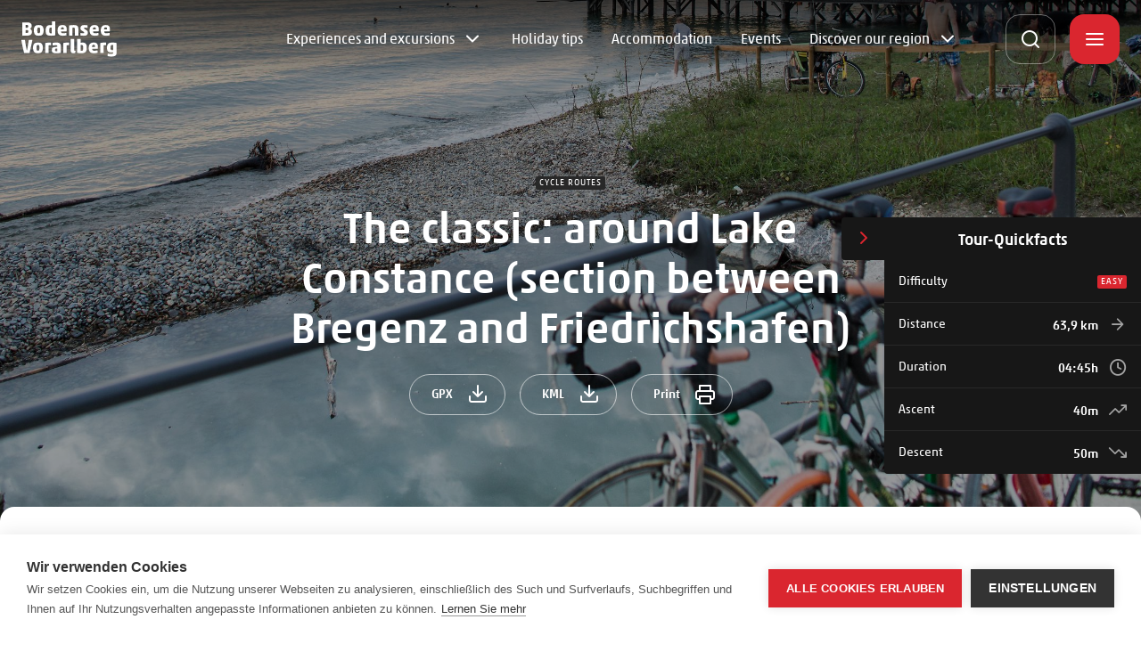

--- FILE ---
content_type: text/html; charset=UTF-8
request_url: https://www.bodensee-vorarlberg.com/en/the-classic-around-lake-constance
body_size: 23865
content:
<!DOCTYPE html><html lang="en"><head><!-- Google Tag Manager -->
<script>(function(w,d,s,l,i){w[l]=w[l]||[];w[l].push({'gtm.start':
new Date().getTime(),event:'gtm.js'});var f=d.getElementsByTagName(s)[0],
j=d.createElement(s),dl=l!='dataLayer'?'&l='+l:'';j.async=true;j.src=
'https://www.googletagmanager.com/gtm.js?id='+i+dl;f.parentNode.insertBefore(j,f);
})(window,document,'script','dataLayer','GTM-53M29T8');</script>
<!-- End Google Tag Manager -->
<script>
  var _paq = window._paq = window._paq || [];
  _paq.push(['disableBrowserFeatureDetection']);
  _paq.push(['requireCookieConsent']);
  _paq.push(['trackPageView']);
  _paq.push(['enableLinkTracking']);
  (function() {
    var u="https://data.bodensee-vorarlberg.com/";
    _paq.push(['setTrackerUrl', u+'js/']);
    _paq.push(['setSiteId', '12']);
    var d=document, g=d.createElement('script'), s=d.getElementsByTagName('script')[0];
    g.async=true; g.src=u+'js/'; s.parentNode.insertBefore(g,s);
  })();
</script>
<meta charset="utf-8"><meta http-equiv="X-UA-Compatible" content="IE=edge"><meta name="viewport" content="width=device-width, initial-scale=1, user-scalable=no"><meta name="mobile-web-app-capable" content="yes"><title>The classic: around Lake Constance (section between Bregenz and Friedrichshafen) | Urlaub am Bodensee, Vorarlberg</title><meta name="description" content="From the port of Bregenz, the cycle path leads along Lake Constance past Lochau across the Austrian-German border to Lindau. The historic old town of Lindau is located on an island in Lake Constance and is connected to the mainland by a causeway and a bridge. ‘The island where lime trees grow’ is apparently what th ..."/><meta name="robots" content="index,follow"><link rel="canonical" href="https://www.bodensee-vorarlberg.com/en/the-classic-around-lake-constance"/><meta name="revisit-after" content="2 days"/><meta name="language" content="en"/><meta name="publisher" content="MASSIVE ART WebServices GmbH"/><meta name="author" content="Bodensee Vorarlberg Tourismus"/><meta name="copyright" content="Bodensee Vorarlberg Tourismus"/><meta name="audience" content="all"/><meta name="distribution" content="global"/><meta name="image" content="https://www.bodensee-vorarlberg.com/uploads/media/1200x630/08/13118-Bodensee-Radweg-Pipeline-Bregenz.jpg?v=33-1"/><meta name="DC.Title" content="The classic: around Lake Constance (section between Bregenz and Friedrichshafen)"/><meta name="DC.Publisher" content="MASSIVE ART WebServices GmbH"/><meta name="DC.Copyright" content="Bodensee Vorarlberg Tourismus"/><meta name="twitter:card" content="summary"/><meta name="twitter:url" content="https://www.bodensee-vorarlberg.com/en/the-classic-around-lake-constance"/><meta name="twitter:title" content="The classic: around Lake Constance (section between Bregenz and Friedrichshafen)"/><meta name="twitter:description" content="From the port of Bregenz, the cycle path leads along Lake Constance past Lochau across the Austrian-German border to Lindau. The historic old town of Lindau is located on an island in Lake Constance and is connected to the mainland by a causeway and a bridge. ‘The island where lime trees grow’ is apparently what th ..."/><meta name="twitter:image" content="https://www.bodensee-vorarlberg.com/uploads/media/1200x630/08/13118-Bodensee-Radweg-Pipeline-Bregenz.jpg?v=33-1"/><meta property="og:site_name" content="Bodensee Vorarlberg Tourismus"/><meta property="og:url" content="https://www.bodensee-vorarlberg.com/en/the-classic-around-lake-constance"/><meta property="og:title" content="The classic: around Lake Constance (section between Bregenz and Friedrichshafen)"/><meta property="og:image" content="https://www.bodensee-vorarlberg.com/uploads/media/1200x630/08/13118-Bodensee-Radweg-Pipeline-Bregenz.jpg?v=33-1"/><meta property="og:type" content="website"/><meta property="og:description" content="From the port of Bregenz, the cycle path leads along Lake Constance past Lochau across the Austrian-German border to Lindau. The historic old town of Lindau is located on an island in Lake Constance and is connected to the mainland by a causeway and a bridge. ‘The island where lime trees grow’ is apparently what th ..."/><meta property="og:locale" content="en"/><meta name="google-site-verification" content="9JH4jW__JdpikgGLpKOP4p_FeVIG9kFCph_E7HRzOCM" /><meta name="facebook-domain-verification" content="j7xsdlzxcjj8iqsbu6bkd2o158jzk3" /><link rel="apple-touch-icon" sizes="180x180" href="/img/favicons/bvt/apple-touch-icon.png"><link rel="icon" type="image/png" sizes="32x32" href="/img/favicons/bvt/favicon-32x32.png"><link rel="icon" type="image/png" sizes="16x16" href="/img/favicons/bvt/favicon-16x16.png"><link rel="manifest" href="/img/favicons/bvt/site.webmanifest"><meta name="msapplication-TileColor" content="#da532c"><meta name="theme-color" content="#ffffff"><link rel="stylesheet" href="/build/website/bvt/css/styles.css?v=1.0.667" /><link rel="stylesheet" href="https://static.maptoolkit.net/mtk/v10.1.7/mtk.css"/><link rel="stylesheet" href="https://static.maptoolkit.net/mtk/v10.1.7/elevationprofile.css"/><script>
            /* Array is used for render esi components. */
            var components = [];
        </script></head><body><!-- Google Tag Manager (noscript) -->
<noscript><iframe src="https://www.googletagmanager.com/ns.html?id=GTM-53M29T8"
height="0" width="0" style="display:none;visibility:hidden"></iframe></noscript>
<!-- End Google Tag Manager (noscript) -->
<nav id="skip-navigation-1"
     class="accessibility-skip-navigation"
     aria-label="Jump link"><a href="#content" class="js-skip-navigation-link"><span>
            Skip to content
        </span></a></nav><header id="header" class="header js-header"><a href="https://www.bodensee-vorarlberg.com/en" title="Bodensee Vorarlberg Tourismus"><img src="/img/logos/bvt-white.svg"
             alt="Bodensee Vorarlberg Tourismus"
             title="Bodensee Vorarlberg Tourismus Logo"
             class="header-logo"><img src="/img/logos/bvt-white.svg"
             alt="Bodensee Vorarlberg Tourismus"
             title="Bodensee Vorarlberg Tourismus Logo"
             class="header-logo header-logo--invert"></a><div class="header-overlay js-overlay"><div class="header-overlay-inner js-inner"><div class="header-overlay-top js-overlay-top"><label class="header-overlay-language js-language"><select onchange="window.location.href = this.value;"><option value="https://www.bodensee-vorarlberg.com/en/the-classic-around-lake-constance">English</option><option value="https://www.bodensee-vorarlberg.com/der-bodensee-radweg-abschnitt-zwischen-bregenz-und-friedrichshafen">German</option></select></label><button type="button" class="header-overlay-back js-overlay-back"></button><button type="button" class="header-overlay-closer js-overlay-closer"></button></div><div class="header-search js-search"><form action="/en/search"
                      method="get"><button type="button" class="header-search-icon js-header-search-icon"></button><input name="q"
                           class="js-search-input"
                           title="Search ..."
                           type="text"
                           placeholder="Search ..."
                           value="" autofocus><button type="submit" class="header-search-submit js-search-submit"></button><button type="button" class="header-search-closer js-search-closer"></button></form></div><nav class="navigation" aria-label="primary"><ul class="navigation-main"><li><a href="https://www.bodensee-vorarlberg.com/en/experiences-and-excursions"
                               class=" js-link"
                               title="Experiences and excursions"
                               data-node="1"
                               data-tr-menu="Experiences and excursions"
                               aria-haspopup="true"
                               aria-expanded="false"
                                >Experiences and excursions</a><div class="navigation-sub js-sub" data-parent="Experiences and excursions"><ul><li><a href="https://www.bodensee-vorarlberg.com/en/experiences-and-excursions/activities"
                                                   class=" js-link-sub"
                                                   title="Activities"
                                                   data-node="1"
                                                   data-tr-menu="Experiences and excursions"
                                                   data-tr-sub-menu="Activities"
                                                    >Activities</a></li><li><a href="https://www.bodensee-vorarlberg.com/en/experiences-and-excursions/cultural-life"
                                                   class=" js-link-sub"
                                                   title="Cultural life"
                                                   data-node="1"
                                                   data-tr-menu="Experiences and excursions"
                                                   data-tr-sub-menu="Cultural life"
                                                    >Cultural life</a></li><li><a href="https://www.bodensee-vorarlberg.com/en/experiences-and-excursions/shopping"
                                                   class=" js-link-sub"
                                                   title="Shopping"
                                                   data-node="1"
                                                   data-tr-menu="Experiences and excursions"
                                                   data-tr-sub-menu="Shopping"
                                                    >Shopping</a></li><li><a href="https://www.bodensee-vorarlberg.com/en/experiences-and-excursions/food-and-drink"
                                                   class=" js-link-sub"
                                                   title="Food &amp; Drink"
                                                   data-node="1"
                                                   data-tr-menu="Experiences and excursions"
                                                   data-tr-sub-menu="Food &amp; Drink"
                                                    >Food &amp; Drink</a></li></ul></div></li><li><a href="https://www.bodensee-vorarlberg.com/en/guides"
                               class=" js-link"
                               title="Holiday tips"
                               data-node="1"
                               data-tr-menu="Holiday tips"
                               aria-haspopup="false"
                               aria-expanded="false"
                                >Holiday tips</a></li><li><a href="https://www.bodensee-vorarlberg.com/en/accommodation"
                               class=" js-link"
                               title="Accommodation"
                               data-node="1"
                               data-tr-menu="Accommodation"
                               aria-haspopup="false"
                               aria-expanded="false"
                                >Accommodation</a></li><li><a href="https://www.bodensee-vorarlberg.com/en/eventcalendar"
                               class=" js-link"
                               title="Events"
                               data-node="1"
                               data-tr-menu="Events"
                               aria-haspopup="false"
                               aria-expanded="false"
                                >Events</a></li><li><a href="https://www.bodensee-vorarlberg.com/en/region-1"
                               class=" js-link"
                               title="Discover our region"
                               data-node="1"
                               data-tr-menu="Discover our region"
                               aria-haspopup="true"
                               aria-expanded="false"
                                >Discover our region</a><div class="navigation-sub js-sub" data-parent="Discover our region"><ul><li><a href="https://www.bodensee-vorarlberg.com/en/region/bregenz-1"
                                                   class=" js-link-sub"
                                                   title="Bregenz"
                                                   data-node="1"
                                                   data-tr-menu="Discover our region"
                                                   data-tr-sub-menu="Bregenz"
                                                    >Bregenz</a></li><li><a href="https://www.bodensee-vorarlberg.com/en/region/dornbirn-1"
                                                   class=" js-link-sub"
                                                   title="Dornbirn"
                                                   data-node="1"
                                                   data-tr-menu="Discover our region"
                                                   data-tr-sub-menu="Dornbirn"
                                                    >Dornbirn</a></li><li><a href="https://www.bodensee-vorarlberg.com/en/hohenems"
                                                   class=" js-link-sub"
                                                   title="Hohenems"
                                                   data-node="1"
                                                   data-tr-menu="Discover our region"
                                                   data-tr-sub-menu="Hohenems"
                                                    >Hohenems</a></li><li><a href="https://www.bodensee-vorarlberg.com/en/region/feldkirch-1"
                                                   class=" js-link-sub"
                                                   title="Feldkirch"
                                                   data-node="1"
                                                   data-tr-menu="Discover our region"
                                                   data-tr-sub-menu="Feldkirch"
                                                    >Feldkirch</a></li></ul></div></li></ul></nav><nav class="side-navigation js-side-navigation" aria-label="secondary"><ul><li class="side-navigation-list"><a href="https://www.bodensee-vorarlberg.com/en/service-contact"
                               class="side-navigation-item js-side-link"
                               title="Service &amp; Contact"
                               data-tr-title="Service &amp; Contact"
                               data-node="1"
                                ><span>Service &amp; Contact</span></a></li><li class="side-navigation-list"><a href="https://www.bodensee-vorarlberg.com/en/guest-card"
                               class="side-navigation-item js-side-link"
                               title="Guest card"
                               data-tr-title="Guest card"
                               data-node="1"
                                ><span>Guest card</span></a></li><li class="side-navigation-list"><a href="https://www.bodensee-vorarlberg.com/en/leisure-card"
                               class="side-navigation-item js-side-link"
                               title="Bodensee-Vorarlberg Leisure Card"
                               data-tr-title="Bodensee-Vorarlberg Leisure Card"
                               data-node="1"
                                ><span>Bodensee-Vorarlberg Leisure Card</span></a></li><li class="side-navigation-list"><a href="https://www.bodensee-vorarlberg.com/en/people-and-stories"
                               class="side-navigation-item js-side-link"
                               title="People and Stories"
                               data-tr-title="People and Stories"
                               data-node="1"
                                ><span>People and Stories</span></a></li><li class="side-navigation-list"><a href="https://www.convention.cc/en"
                               class="side-navigation-item js-side-link"
                               title="Meetings"
                               data-tr-title="Meetings"
                               data-node="4"
                                 target="_blank"><span>Meetings</span></a></li><li class="side-navigation-list"><a href="https://gruppen.bodensee-vorarlberg.com/en"
                               class="side-navigation-item js-side-link"
                               title="Group trips"
                               data-tr-title="Group trips"
                               data-node="4"
                                 target="_blank"><span>Group trips</span></a></li></ul></nav></div></div><button type="button" class="header-search-opener js-search-opener"></button>
    
    <a href="https://www.bodensee-vorarlberg.com/en/weather" class="weather-today fade-up js-fade-in-item hide-content" title="Zur Wettervorhersage">
        <div class="weather-today-content">
            <div class="weather-today-content-info">
                2°C
            </div>

            <div class="weather-today-content-info">
                cloudy
            </div>
        </div>

        <i class="icon-weather-9 weather-today-content-icon"></i>
    </a>
<a href="https://www.bodensee-vorarlberg.com/en/webcams" class="webcam-link fade-up js-fade-in-item webcam-link--minimal"><i class="icon-video webcam-link-icon"></i></a><button type="button" class="header-overlay-opener js-overlay-opener"></button></header><main id="animations"><div class="hero-placeholder js-hero-placeholder" data-tracking-content data-content-piece="Header | The classic: around Lake Constance (section between Bregenz and Friedrichshafen)" data-content-name="/the-classic-around-lake-constance"></div><section id="hero-1" class="hero"><div class="hero-image-wrapper js-image-wrapper"><picture><source media="(min-width: 768px)" data-srcset="/uploads/media/2880x980/08/13118-Bodensee-Radweg-Pipeline-Bregenz.jpg?v=33-1"/><img data-src="/uploads/media/750x620/08/13118-Bodensee-Radweg-Pipeline-Bregenz.jpg?v=33-1"
                         alt="Bodensee-Radweg, Pipeline Bregenz"
                         title="Bodensee-Radweg, Pipeline Bregenz"
                         class="hero-image lazy"/></picture></div><div class="hero-content js-animate-group"><div class="hero-content-tag fade-up js-fade-in-item">
                        Cycle routes
                    </div><h1 class="hero-content-title fade-up js-fade-in-item">
                        The classic: around Lake Constance (section between Bregenz and Friedrichshafen)
                    </h1><div class="hero-content-buttons fade-up js-fade-in-item"><a href="https://maptoolkit.net/export/bvt_routes/a9b33d78-628e-4a4a-88fc-efe6f9fdb1a6.gpx"
                           title="Tour: The classic: around Lake Constance (section between Bregenz and Friedrichshafen)"
                           class="hero-content-button">
                            GPX <i class="icon-download"></i></a><a href="https://maptoolkit.net/export/bvt_routes/a9b33d78-628e-4a4a-88fc-efe6f9fdb1a6.kml"
                           title="Tour: The classic: around Lake Constance (section between Bregenz and Friedrichshafen)"
                           class="hero-content-button">
                            KML <i class="icon-download"></i></a><button id="print-1" class="hero-content-button">
                            Print <i class="icon-printer"></i></button></div></div></section><div id="content" tabindex="-1"><div id="poi-location-1" class="content"><div class="gallery js-animate-group" data-tracking-content data-content-piece="Galerie" data-content-name="/the-classic-around-lake-constance"><div id="gallery-1" class="gallery-content"><div class="gallery-slider js-gallery-slider fade-up js-fade-in-item"><div class="gallery-slide js-gallery-slide"><div class="gallery-slide-wrapper"><picture><source media="(min-width: 768px)" data-srcset="/uploads/media/1860x1120/09/13119-Lindau-Hafen.jpg?v=32-0"/><img data-src="/uploads/media/930x560/09/13119-Lindau-Hafen.jpg?v=32-0"
                                     alt="Lindau Hafen"
                                     title="Lindau Hafen"
                                     class="gallery-image lazy"/></picture></div><div id="tooltip-1" class="image-copyright-wrapper"><div class="image-copyright-wrapper-inner"><div class="image-copyright-tooltip js-tooltip" role="tooltip"><span>Bodensee-Vorarlberg Tourismus / Petra Rainer</span><div class="image-copyright-tooltip-arrow" data-popper-arrow></div></div><button class="image-copyright js-copyright" aria-describedby="tooltip"><img src="/img/logos/copyright.svg"
                 alt="Bodensee-Vorarlberg Tourismus / Petra Rainer"
                 title="Bodensee-Vorarlberg Tourismus / Petra Rainer Logo"></button></div></div></div><div class="gallery-slide js-gallery-slide"><div class="gallery-slide-wrapper"><picture><source media="(min-width: 768px)" data-srcset="/uploads/media/1860x1120/00/13120-Friedrichshafen.jpg?v=31-0"/><img data-src="/uploads/media/930x560/00/13120-Friedrichshafen.jpg?v=31-0"
                                     alt="Friedrichshafen"
                                     title="Friedrichshafen"
                                     class="gallery-image lazy"/></picture></div><div id="tooltip-2" class="image-copyright-wrapper"><div class="image-copyright-wrapper-inner"><div class="image-copyright-tooltip js-tooltip" role="tooltip"><span>Bodensee-Vorarlberg Tourismus / Friedrichshafen Tourismus</span><div class="image-copyright-tooltip-arrow" data-popper-arrow></div></div><button class="image-copyright js-copyright" aria-describedby="tooltip"><img src="/img/logos/copyright.svg"
                 alt="Bodensee-Vorarlberg Tourismus / Friedrichshafen Tourismus"
                 title="Bodensee-Vorarlberg Tourismus / Friedrichshafen Tourismus Logo"></button></div></div></div><div class="gallery-slide js-gallery-slide"><div class="gallery-slide-wrapper"><picture><source media="(min-width: 768px)" data-srcset="/uploads/media/1860x1120/01/13121-Schifffahrt.jpg?v=33-0"/><img data-src="/uploads/media/930x560/01/13121-Schifffahrt.jpg?v=33-0"
                                     alt="Schifffahrt"
                                     title="Schifffahrt"
                                     class="gallery-image lazy"/></picture></div><div id="tooltip-3" class="image-copyright-wrapper"><div class="image-copyright-wrapper-inner"><div class="image-copyright-tooltip js-tooltip" role="tooltip"><span>Bodensee-Vorarlberg Tourismus / Petra Rainer</span><div class="image-copyright-tooltip-arrow" data-popper-arrow></div></div><button class="image-copyright js-copyright" aria-describedby="tooltip"><img src="/img/logos/copyright.svg"
                 alt="Bodensee-Vorarlberg Tourismus / Petra Rainer"
                 title="Bodensee-Vorarlberg Tourismus / Petra Rainer Logo"></button></div></div></div></div><div class="gallery-slider-controls fade-up js-fade-in-item js-fade-delay"><button class="gallery-slider-controls-arrow slick-prev slick-arrow js-prev-arrow"
                        aria-label="Previous"
                        type="button"
                        aria-disabled="false"><i class="icon-chevron-left"></i></button><button class="gallery-slider-controls-arrow slick-next slick-arrow js-next-arrow"
                        aria-label="Next"
                        type="button"
                        aria-disabled="false"><i class="icon-chevron-right"></i></button></div><div class="slick-custom-dots" data-mobile-dots=""><div class="slider-dots-wrapper js-custom-slider-dots-wrapper"><div class="slider-dots-contain js-custom-slider-dots-contain"><div class="slider-dots-item js-custom-slider-dots-item"
                         data-dot-index="0"></div><div class="slider-dots-item js-custom-slider-dots-item"
                         data-dot-index="1"></div><div class="slider-dots-item js-custom-slider-dots-item"
                         data-dot-index="2"></div></div></div></div></div></div><div class="poi-details js-animate-group" data-tracking-content data-content-piece="POI Details" data-content-name="/the-classic-around-lake-constance"><h2 class="poi-details-title">
        Details
    </h2><table class="poi-details-content"><tr><td>Stamina</td><td><div class="poi-details-content-dots"><i class="colored">&nbsp;</i><i class="colored">&nbsp;</i><i>&nbsp;</i><i>&nbsp;</i><i>&nbsp;</i><i>&nbsp;</i></div></td></tr><tr><td>Landscape</td><td><div class="poi-details-content-dots"><i class="colored">&nbsp;</i><i class="colored">&nbsp;</i><i class="colored">&nbsp;</i><i class="colored">&nbsp;</i><i class="colored">&nbsp;</i><i>&nbsp;</i></div></td></tr><tr><td>Technique</td><td><div class="poi-details-content-dots"><i class="colored">&nbsp;</i><i>&nbsp;</i><i>&nbsp;</i><i>&nbsp;</i><i>&nbsp;</i><i>&nbsp;</i></div></td></tr><tr><td>Difficulty</td><td>easy</td></tr><tr><td>Experience</td><td><div class="poi-details-content-dots"><i class="colored">&nbsp;</i><i class="colored">&nbsp;</i><i class="colored">&nbsp;</i><i class="colored">&nbsp;</i><i class="colored">&nbsp;</i><i>&nbsp;</i></div></td></tr><tr><td>Highest point</td><td>399 m</td></tr></table><div class="poi-details-seasons-title">
        Best time of year
    </div><table class="poi-details-seasons"><tr><td>Jan</td><td>Feb</td><td>Mar</td><td class="is-true">Apr</td><td class="is-true">May</td><td class="is-true">Jun</td></tr><tr><td class="is-true">Jul</td><td class="is-true">Aug</td><td class="is-true">Sep</td><td>Oct</td><td>Nov</td><td>Dec</td></tr></table></div><div id="poi-toursprung-1"
         class="poi-toursprung js-animate-group" data-tracking-content data-content-piece="POI Tour Karte" data-content-name="/the-classic-around-lake-constance"><div class="poi-toursprung-map-container"><div id="map" class="poi-toursprung-map"></div></div></div><section id="features-1"
         class="poi-tour-features" data-tracking-content data-content-piece="POI Tour Akkordeon" data-content-name="/the-classic-around-lake-constance"><div class="poi-tour-features-content"><div class="poi-tour-features-item js-features-item"><div class="poi-tour-features-item-title js-features-item-title">
                        Brief description
                    </div><div class="poi-tour-features-item-content-wrapper js-features-item-content-wrapper"><div class="poi-tour-features-item-content js-features-item-content"><p>The Lake Constance cycle route takes cyclists from Bregenz, the northern shore of Lake Constance, to Friedrichshafen.</p></div></div></div><div class="poi-tour-features-item js-features-item"><div class="poi-tour-features-item-title js-features-item-title">
                        Directions
                    </div><div class="poi-tour-features-item-content-wrapper js-features-item-content-wrapper"><div class="poi-tour-features-item-content js-features-item-content"><p>The cycle route heads from the port of Bregenz along the lake shore to Lochau. Cyclists should follow the markings from there to Lindau, Bad-Schachen through Wasserburg to Nonnenhorn and on to Langenargen through Eriskirchen to Friedrichshafen.</p></div></div></div><div class="poi-tour-features-item js-features-item"><div class="poi-tour-features-item-title js-features-item-title">
                        Safety instructions
                    </div><div class="poi-tour-features-item-content-wrapper js-features-item-content-wrapper"><div class="poi-tour-features-item-content js-features-item-content"><p><a href="https://www.vorarlberg.travel/en/safety-tips-on-the-mountain/">https://www.vorarlberg.travel/en/safety-tips-on-the-mountain/</a></p></div></div></div></div></section><div class="poi-author js-animate-group" data-tracking-content data-content-piece="POI Autor | Bodensee-Vorarlberg Tourismus GmbH / Bodensee-Vorarlberg Tourismus" data-content-name="/the-classic-around-lake-constance"><div class="poi-author-inner"><div class="poi-author-content"><div class="poi-author-name">
                        Author: Bodensee-Vorarlberg Tourismus GmbH / Bodensee-Vorarlberg Tourismus
                    </div></div></div></div><section class="mentioned js-animate-group" data-tracking-content data-content-piece="Weitere POIs" data-content-name="/the-classic-around-lake-constance"><div class="mentioned-inner"><div class="mentioned-items"><a href="https://www.bodensee-vorarlberg.com/en/biketour-around-pfaender-3-country-view"
                       data-tr-title="Bike tour around Pfänder mountain with a 3-country-view"
                       class="mentioned-item cards-item fade-up js-fade-in-item js-fade-delay js-slide"><div class="cards-item-image-wrapper"><span class="cards-item-tag js-tag">Cycle routes</span><div class="cards-item-image-wrapper-inner"><img data-src="/uploads/media/540x320/04/41584-PfA-nder.jpg?v=4-0"
                                         alt="PfÃ¤nder"
                                         title="PfÃ¤nder"
                                         class="cards-item-image lazy"/></div></div><div class="cards-item-title">Bike tour around Pfänder mountain with a 3-country-view</div></a><a href="https://www.bodensee-vorarlberg.com/en/40-jahre-bodensee-radweg-schloesser-ried-und-reben-tour"
                       data-tr-title="40 Jahre Bodensee-Radweg: Schlösser, Ried und Reben-Tour"
                       class="mentioned-item cards-item fade-up js-fade-in-item js-fade-delay js-slide"><div class="cards-item-image-wrapper"><span class="cards-item-tag js-tag">Cycle routes</span><div class="cards-item-image-wrapper-inner"><img data-src="/uploads/media/540x320/02/33422-NO-NAME.jpg?v=7-0"
                                         alt="__NO_NAME__"
                                         title="Friedrich Böhringer"
                                         class="cards-item-image lazy"/></div></div><div class="cards-item-title">40 Jahre Bodensee-Radweg: Schlösser, Ried und Reben-Tour</div></a><a href="https://www.bodensee-vorarlberg.com/en/von-bregenz-zum-jannersee-in-lauterach"
                       data-tr-title="Von Bregenz zum Jannersee in Lauterach"
                       class="mentioned-item cards-item fade-up js-fade-in-item js-fade-delay js-slide"><div class="cards-item-image-wrapper"><span class="cards-item-tag js-tag">Cycle routes</span><div class="cards-item-image-wrapper-inner"><img data-src="/uploads/media/540x320/02/35902-Lauterach-Jannersee.jpg?v=3-0"
                                         alt="Lauterach Jannersee"
                                         title="Lauterach Jannersee"
                                         class="cards-item-image lazy"/></div></div><div class="cards-item-title">Von Bregenz zum Jannersee in Lauterach</div></a><a href="https://www.bodensee-vorarlberg.com/en/feldkirch-tour-of-three-countries"
                       data-tr-title="Feldkirch tour of three countries"
                       class="mentioned-item cards-item fade-up js-fade-in-item js-fade-delay js-slide"><div class="cards-item-image-wrapper"><span class="cards-item-tag js-tag">Cycle routes</span><div class="cards-item-image-wrapper-inner"><img data-src="/uploads/media/540x320/07/12727-RA-1-4thi.jpg?v=34-0"
                                         alt="RÃ¼thi"
                                         title="RÃ¼thi"
                                         class="cards-item-image lazy"/></div></div><div class="cards-item-title">Feldkirch tour of three countries</div></a></div></div></section></div><div id="poi-quickfacts-tour-1"
         class="poi-quickfacts is-tour" data-tracking-content data-content-piece="POI Tour Quickfacts" data-content-name="/the-classic-around-lake-constance"><div class="poi-quickfacts-content-toggler js-poi-quickfacts-content-toggler"><i class="icon-chevron-right poi-quickfacts-content-toggler-icon"></i></div><div class="poi-quickfacts-content"><div class="poi-quickfacts-content-title">
                Tour-Quickfacts
            </div><div class="poi-quickfacts-content-fact"><div class="poi-quickfacts-content-fact-title">
                            Difficulty
                        </div><div class="poi-quickfacts-content-fact-information-difficulty">
                            easy
                        </div></div><div class="poi-quickfacts-content-fact"><div class="poi-quickfacts-content-fact-title">
                        Distance
                    </div><div class="poi-quickfacts-content-fact-information">
                        63,9 km
                    </div><div class="poi-quickfacts-content-fact-icon"><i class="icon-arrow-right"></i></div></div><div class="poi-quickfacts-content-fact"><div class="poi-quickfacts-content-fact-title">
                        Duration
                    </div><div class="poi-quickfacts-content-fact-information">
                        04:45h
                    </div><div class="poi-quickfacts-content-fact-icon"><i class="icon-clock"></i></div></div><div class="poi-quickfacts-content-fact"><div class="poi-quickfacts-content-fact-title">
                        Ascent
                    </div><div class="poi-quickfacts-content-fact-information">
                        40m
                    </div><div class="poi-quickfacts-content-fact-icon"><i class="icon-trending-up"></i></div></div><div class="poi-quickfacts-content-fact"><div class="poi-quickfacts-content-fact-title">
                        Descent
                    </div><div class="poi-quickfacts-content-fact-information">
                        50m
                    </div><div class="poi-quickfacts-content-fact-icon"><i class="icon-trending-down"></i></div></div></div></div></div></main><footer id="footer" class="footer js-footer"><div class="footer-intro"><a href="https://www.bodensee-vorarlberg.com/en" title="Bodensee Vorarlberg Tourismus"><img src="/img/logos/bvt-color.svg"
                     alt="Bodensee Vorarlberg Tourismus"
                     title="Bodensee Vorarlberg Tourismus Logo"></a><div class="footer-intro-social"><a href="https://www.facebook.com/BodenseeVorarlberg/"
                       target="_blank"
                       class="icon-facebook"
                       title="Facebook"></a><a href="https://www.instagram.com/bodenseevorarlberg/"
                       target="_blank"
                       class="icon-instagram"
                       title="Instagram"></a><a href="https://www.pinterest.com/bodenseevlbg/"
                       target="_blank"
                       class="icon-Pinterest"
                       title="Pinterest"></a></div></div><div class="footer-areas"><section class="footer-area"><div class="footer-area-title js-area-title">Contact</div><div class="footer-area-text js-area-text"><div class="footer-area-text-info"><p>Bodensee-Vorarlberg Tourismus<br>Römerstraße 2<br>6900 Bregenz/Austria</p></div><div class="footer-area-contact-wrapper"><a id="tracking-1"
                               href="tel:00435574434430"
                               title="+43 (5574) 43443-0"
                               class="footer-area-contact"
                               data-tr-footer-telefon="+43 (5574) 43443-0"><span>+43 (5574) 43443-0</span></a></div><div class="footer-area-contact-wrapper"><a id="tracking-2"
                               href="mailto:office@bodensee-vorarlberg.com"
                               title="office@bodensee-vorarlberg.com"
                               class="footer-area-contact"
                               data-tr-footer-mail="office@bodensee-vorarlberg.com"><span>office@bodensee-vorarlberg.com</span></a></div></div><div class="footer-area-title js-area-title">Opening Hours</div><div class="footer-area-text js-area-text">Phone: Monday to Saturday from 8 a.m. to 6 p.m. <br />
Office: Monday to Thursday from 8 a.m. to 5 p.m. &<br />
Friday from 8 a.m. to 1 p.m.</div></section><section class="footer-area"><div class="footer-area-title js-area-title">Partner</div><ul class="footer-area-text js-area-text"><li><a href="https://www.bregenz.travel/en"
                                   title="Bregenz"
                                     target="_blank"
                                   class="">Bregenz</a></li><li><a href="https://www.dornbirn.info/"
                                   title="Dornbirn"
                                     target="_blank"
                                   class="">Dornbirn</a></li><li><a href="https://www.hohenems.travel/en"
                                   title="Hohenems"
                                     target="_blank"
                                   class="">Hohenems</a></li><li><a href="http://www.feldkirch.travel/en"
                                   title="Feldkirch"
                                     target="_blank"
                                   class="">Feldkirch</a></li><li><a href="https://www.vorarlberg.travel/en"
                                   title="Vorarlberg Tourismus"
                                     target="_blank"
                                   class="">Vorarlberg Tourismus</a></li><li><a href="https://www.bodensee.eu/en"
                                   title="Internationaler Bodensee Tourismus"
                                     target="_blank"
                                   class="">Internationaler Bodensee Tourismus</a></li></ul></section><section class="footer-area"><div class="footer-area-title js-area-title">Links</div><ul class="footer-area-text js-area-text"><li><a href="https://www.bodensee-vorarlberg.com/en/imprint"
                                   title="Imprint"
                                    
                                   class="">Imprint</a></li><li><a href="https://www.bodensee-vorarlberg.com/en/data-protection-regulation"
                                   title="Data Protection Regulation"
                                    
                                   class="">Data Protection Regulation</a></li><li><a href="https://www.bodensee-vorarlberg.com/en/general-terms-and-conditions"
                                   title="General Terms and Conditions"
                                    
                                   class="">General Terms and Conditions</a></li><li><a href="https://www.bodensee-vorarlberg.com/en/barrierefreiheitserklaerung"
                                   title="Accessibility Statement"
                                    
                                   class="">Accessibility Statement</a></li><li><a href="#" class="ch2-open-settings-btn">
                                    Cookie settings
                                </a></li></ul></section></div><div class="footer-outro"><div class="footer-outro-partner"><a href="https://www.vorarlberg.travel" target="_blank" title="Bodensee Vorarlberg"><img data-src="/img/logos/vlbg-grey.svg"
                             class="lazy"
                             alt="Bodensee Vorarlberg"
                             title="Partner Bodensee Vorarlberg"
                             data-partner="travel"></a><a href="https://www.convention.cc" target="_blank" title="Bodensee Vorarlberg Convention Partners"><img data-src="/img/logos/cvt-grey.svg"
                             class="lazy"
                             alt="Bodensee Vorarlberg Convention Partners"
                             title="Partner Bodensee Vorarlberg Convention Partners"
                             data-partner="convention"></a></div><small>&copy; Bodensee Vorarlberg Tourismus</small></div></footer><script src="/build/website/bvt/js/modernizr.js"></script><script src="/build/website/bvt/js/scripts.js?v=1.0.667"></script><script>
                window.addEventListener('DOMContentLoaded', () => {
                    web.startComponents(components.concat([{"name":"skip-navigation","id":"skip-navigation-1","options":{}},{"name":"header","id":"header","options":{"id":"header","isSearch":false}},{"name":"animations","id":"animations","options":{"id":"animations"}},{"name":"hero","id":"hero-1","options":{}},{"name":"print","id":"print-1","options":{}},{"name":"poi-location","id":"poi-location-1","options":{}},{"name":"gallery","id":"gallery-1","options":{}},{"name":"tooltip","id":"tooltip-1","options":{}},{"name":"tooltip","id":"tooltip-2","options":{}},{"name":"tooltip","id":"tooltip-3","options":{}},{"name":"poi-toursprung","id":"poi-toursprung-1","options":{"uuid":"a9b33d78-628e-4a4a-88fc-efe6f9fdb1a6","poisWithData":[],"moreInfoButtonTranslation":"Learn more"}},{"name":"features","id":"features-1","options":{}},{"name":"poi-quickfacts-tour","id":"poi-quickfacts-tour-1","options":{}},{"name":"footer","id":"footer","options":{"id":"footer"}},{"name":"tracking","id":"tracking-1","options":{"data":["Kontakt Telefon Footer","Klick Telefon Footer"]}},{"name":"tracking","id":"tracking-2","options":{"data":["Kontakt Mail Footer","Klick Mail Footer"]}}]));
                });
            </script><script src="https://static.maptoolkit.net/mtk/v10.1.7/mtk.js" defer></script><script src="https://static.maptoolkit.net/mtk/v10.1.7/elevationprofile.js" defer></script><script type='application/ld+json'>
        {
    "@id": "a9b33d78-628e-4a4a-88fc-efe6f9fdb1a6",
    "geo": {
        "@id": "a9b33d78-628e-4a4a-88fc-03278d1e518a",
        "line": "MULTILINESTRING Z ((9.479936876086583 47.64955174304785 401.0, 9.479936876086583 47.64955174304785 401.0, 9.479936876086583 47.64955174304785 401.0, 9.479936876086583 47.64955174304785 401.0, 9.47993 47.64955 401.0, 9.47993 47.64959 401.0, 9.48026 47.64961 402.0, 9.48052 47.64967 401.0, 9.48086 47.64983 401.0, 9.48221 47.6505 398.0, 9.48243 47.6507 400.0, 9.48271 47.65088 401.0, 9.4833 47.65121 399.0, 9.48325 47.65126 399.0, 9.48333 47.65125 399.0, 9.48338 47.65126 398.0, 9.4834 47.6513 398.0, 9.48336 47.65138 397.0, 9.48324 47.65146 398.0, 9.4829 47.65177 398.0, 9.4829 47.65184 399.0, 9.48294 47.65191 399.0, 9.4831 47.65201 399.0, 9.48314 47.65234 400.0, 9.48315 47.65261 402.0, 9.48312 47.6527 402.0, 9.48374 47.65266 402.0, 9.48374 47.65266 402.0, 9.48374 47.65266 402.0, 9.48374 47.65266 402.0, 9.48579 47.65258 401.0, 9.48891 47.65256 399.0, 9.49073 47.65246 398.0, 9.49104 47.6524 398.0, 9.49104 47.6524 398.0, 9.49104 47.6524 398.0, 9.49104 47.6524 398.0, 9.49137 47.65232 398.0, 9.49193 47.65209 397.0, 9.49231 47.65189 398.0, 9.49312 47.65138 400.0, 9.4935 47.65121 400.0, 9.49429 47.65094 395.0, 9.49605 47.6504 395.0, 9.49602 47.65035 395.0, 9.49699 47.65005 398.0, 9.49708 47.64996 398.0, 9.49708 47.64996 398.0, 9.49708 47.64996 398.0, 9.49708 47.64996 398.0, 9.49712 47.64994 398.0, 9.49708 47.64983 398.0, 9.49709 47.64978 398.0, 9.49715 47.64971 398.0, 9.49725 47.64968 398.0, 9.49782 47.64964 400.0, 9.498 47.64961 400.0, 9.49833 47.64952 400.0, 9.49961 47.64909 399.0, 9.50114 47.64863 399.0, 9.50202 47.64838 400.0, 9.50213 47.64834 400.0, 9.50251 47.64814 400.0, 9.50267 47.64811 400.0, 9.50289 47.64817 400.0, 9.5032 47.6478 400.0, 9.5032 47.6478 400.0, 9.5032 47.6478 400.0, 9.5032 47.6478 400.0, 9.50361 47.64724 401.0, 9.50364 47.64716 402.0, 9.50361 47.64708 402.0, 9.5035 47.64698 403.0, 9.50418 47.64652 398.0, 9.50495 47.64594 397.0, 9.50557 47.64551 397.0, 9.50706 47.64442 398.0, 9.5076 47.64405 399.0, 9.5076 47.64405 399.0, 9.5076 47.64405 399.0, 9.5076 47.64405 399.0, 9.50913 47.64296 397.0, 9.50963 47.64258 398.0, 9.51327 47.64001 399.0, 9.51382 47.6396 401.0, 9.51382 47.6396 401.0, 9.51382 47.6396 401.0, 9.51382 47.6396 401.0, 9.51394 47.63958 400.0, 9.51408 47.63951 400.0, 9.51511 47.63879 399.0, 9.51534 47.63857 397.0, 9.51659 47.63767 399.0, 9.51659 47.63767 399.0, 9.51659 47.63767 399.0, 9.51861 47.63624 399.0, 9.51997 47.63513 398.0, 9.51997 47.63513 398.0, 9.51997 47.63513 398.0, 9.51997 47.63513 398.0, 9.52039 47.63476 397.0, 9.52109 47.6341 395.0, 9.52167 47.63352 394.0, 9.52263 47.63247 396.0, 9.52293 47.6321 398.0, 9.523 47.63204 398.0, 9.52306 47.63201 398.0, 9.52309 47.63194 397.0, 9.52442 47.63047 398.0, 9.52442 47.63047 398.0, 9.52442 47.63047 398.0, 9.52442 47.63047 398.0, 9.52489 47.62999 398.0, 9.52502 47.62984 397.0, 9.52551 47.62851 397.0, 9.52554 47.62849 397.0, 9.52563 47.62847 397.0, 9.52614 47.6285 397.0, 9.52625 47.62848 397.0, 9.52628 47.62845 397.0, 9.52653 47.62766 398.0, 9.52695 47.62669 397.0, 9.52771 47.62698 398.0, 9.52771 47.62698 398.0, 9.52771 47.62698 398.0, 9.52771 47.62698 398.0, 9.52796 47.62676 397.0, 9.52898 47.62565 397.0, 9.5303 47.62425 398.0, 9.53035 47.62416 398.0, 9.53063 47.62384 399.0, 9.53105 47.62341 399.0, 9.53152 47.62284 396.0, 9.53173 47.62253 397.0, 9.53173 47.62253 397.0, 9.53173 47.62253 397.0, 9.53173 47.62253 397.0, 9.53221 47.62157 394.0, 9.53242 47.62088 396.0, 9.53253 47.62037 399.0, 9.53253 47.62021 398.0, 9.53222 47.62005 398.0, 9.53209 47.61995 397.0, 9.53205 47.6199 397.0, 9.53129 47.61981 398.0, 9.53054 47.6198 401.0, 9.53017 47.61978 403.0, 9.53003 47.61975 403.0, 9.52992 47.61965 403.0, 9.52991 47.61956 403.0, 9.52998 47.61948 403.0, 9.53054 47.61904 400.0, 9.53054 47.61904 400.0, 9.53054 47.61904 400.0, 9.53054 47.61904 400.0, 9.53062 47.61894 400.0, 9.53061 47.61846 400.0, 9.53064 47.61836 400.0, 9.531 47.61789 399.0, 9.53105 47.61777 398.0, 9.53108 47.61765 398.0, 9.53098 47.61699 398.0, 9.53059 47.61557 398.0, 9.53057 47.61526 399.0, 9.53059 47.61495 399.0, 9.53072 47.61446 397.0, 9.53102 47.61341 398.0, 9.53102 47.61341 398.0, 9.53102 47.61341 398.0, 9.53102 47.61341 398.0, 9.53107 47.61332 398.0, 9.5303 47.61292 400.0, 9.53 47.61282 400.0, 9.52948 47.61269 407.0, 9.52889 47.6126 413.0, 9.52916 47.61129 407.0, 9.52916 47.61129 407.0, 9.52916 47.61129 407.0, 9.5293 47.61065 406.0, 9.52962 47.60986 403.0, 9.53002 47.60873 398.0, 9.53002 47.60873 398.0, 9.53002 47.60873 398.0, 9.53002 47.60873 398.0, 9.53001 47.60858 398.0, 9.52966 47.60804 399.0, 9.52956 47.60778 401.0, 9.52953 47.60762 401.0, 9.52971 47.6058 400.0, 9.52978 47.60569 400.0, 9.52999 47.60545 399.0, 9.53006 47.60529 399.0, 9.53006 47.6052 400.0, 9.52991 47.60429 400.0, 9.52987 47.60392 399.0, 9.52987 47.60392 399.0, 9.52987 47.60392 399.0, 9.52987 47.60392 399.0, 9.52989 47.60372 399.0, 9.52999 47.60341 399.0, 9.53005 47.60331 399.0, 9.5303 47.60307 400.0, 9.53044 47.60297 399.0, 9.53061 47.6029 398.0, 9.531 47.6028 398.0, 9.53148 47.60275 397.0, 9.53192 47.60274 397.0, 9.53202 47.60272 398.0, 9.53229 47.60261 398.0, 9.53271 47.60241 398.0, 9.53363 47.60183 399.0, 9.53374 47.60174 399.0, 9.53416 47.60131 398.0, 9.53422 47.60121 399.0, 9.53437 47.60088 399.0, 9.53466 47.60037 395.0, 9.53466 47.60037 395.0, 9.53466 47.60037 395.0, 9.53466 47.60037 395.0, 9.53479 47.60019 395.0, 9.53509 47.5999 396.0, 9.5353 47.59978 398.0, 9.53567 47.59962 397.0, 9.53603 47.59942 397.0, 9.53668 47.59895 398.0, 9.53705 47.59861 398.0, 9.53764 47.59818 398.0, 9.53797 47.59796 399.0, 9.53831 47.59779 400.0, 9.53904 47.59729 401.0, 9.53925 47.5972 400.0, 9.53948 47.59703 399.0, 9.53946 47.59699 399.0, 9.53946 47.59699 399.0, 9.53946 47.59699 399.0, 9.53946 47.59699 399.0, 9.53948 47.59689 398.0, 9.53952 47.59682 398.0, 9.53957 47.59677 398.0, 9.53971 47.59668 398.0, 9.54002 47.59658 397.0, 9.54012 47.59653 397.0, 9.5403 47.59642 398.0, 9.54044 47.59627 397.0, 9.54059 47.59617 397.0, 9.54078 47.5961 397.0, 9.54097 47.59604 397.0, 9.54123 47.59602 398.0, 9.54146 47.59606 398.0, 9.54182 47.596 398.0, 9.54196 47.59596 397.0, 9.543 47.59564 398.0, 9.54332 47.59549 398.0, 9.54368 47.59523 400.0, 9.54391 47.59503 401.0, 9.5445 47.59433 399.0, 9.54487 47.59354 399.0, 9.54487 47.59354 399.0, 9.54487 47.59354 399.0, 9.54487 47.59354 399.0, 9.54498 47.59323 398.0, 9.54506 47.59312 397.0, 9.54512 47.59308 397.0, 9.5457 47.59278 396.0, 9.54601 47.5927 396.0, 9.54627 47.59267 396.0, 9.54661 47.59272 397.0, 9.54684 47.59279 397.0, 9.54698 47.5928 397.0, 9.54716 47.5928 397.0, 9.5474 47.59277 397.0, 9.54856 47.59257 398.0, 9.54881 47.59257 397.0, 9.54905 47.59261 397.0, 9.55003 47.59297 397.0, 9.55113 47.59344 398.0, 9.55237 47.59389 400.0, 9.55237 47.59389 400.0, 9.55237 47.59389 400.0, 9.55237 47.59389 400.0, 9.55305 47.59416 400.0, 9.5538 47.59465 400.0, 9.55438 47.59512 401.0, 9.55524 47.59552 401.0, 9.55561 47.59573 401.0, 9.55597 47.59599 401.0, 9.55653 47.59644 401.0, 9.55679 47.59663 401.0, 9.55708 47.5968 402.0, 9.55714 47.59687 402.0, 9.55717 47.59694 402.0, 9.55876 47.59683 401.0, 9.55876 47.59683 401.0, 9.55876 47.59683 401.0, 9.55876 47.59683 401.0, 9.55947 47.59672 401.0, 9.56025 47.59652 403.0, 9.56257 47.59578 404.0, 9.56306 47.59564 402.0, 9.56396 47.59543 399.0, 9.56465 47.59531 401.0, 9.5654 47.5952 402.0, 9.56599 47.59513 401.0, 9.56599 47.59513 401.0, 9.56599 47.59513 401.0, 9.56599 47.59513 401.0, 9.56658 47.59509 401.0, 9.56779 47.59502 401.0, 9.56796 47.59502 402.0, 9.56831 47.59504 402.0, 9.56877 47.594 401.0, 9.56918 47.59364 401.0, 9.5707 47.59304 399.0, 9.57074 47.59297 399.0, 9.57071 47.59288 399.0, 9.57033 47.59227 397.0, 9.57033 47.59227 397.0, 9.57033 47.59227 397.0, 9.57033 47.59227 397.0, 9.57038 47.59219 397.0, 9.57345 47.59131 399.0, 9.57361 47.59124 399.0, 9.57368 47.5911 398.0, 9.57378 47.59098 398.0, 9.57462 47.5907 398.0, 9.57519 47.59069 400.0, 9.57569 47.59063 401.0, 9.57571 47.59038 401.0, 9.57567 47.59026 401.0, 9.57561 47.59018 401.0, 9.57559 47.59012 401.0, 9.57562 47.59004 401.0, 9.57562 47.59004 401.0, 9.57562 47.59004 401.0, 9.57562 47.59004 401.0, 9.57591 47.58981 400.0, 9.57625 47.58948 399.0, 9.5764 47.5894 398.0, 9.57659 47.58935 398.0, 9.57719 47.58927 398.0, 9.58 47.58892 399.0, 9.58046 47.5889 401.0, 9.58128 47.58875 403.0, 9.5817 47.58872 402.0, 9.58208 47.58874 401.0, 9.58265 47.58882 400.0, 9.58265 47.58882 400.0, 9.58265 47.58882 400.0, 9.58265 47.58882 400.0, 9.58285 47.58884 400.0, 9.58352 47.5888 402.0, 9.58437 47.5887 402.0, 9.58467 47.58869 401.0, 9.58883 47.58865 396.0, 9.58921 47.58867 395.0, 9.58924 47.58872 395.0, 9.58964 47.58876 395.0, 9.59037 47.58892 397.0, 9.59037 47.58892 397.0, 9.59037 47.58892 397.0, 9.59037 47.58892 397.0, 9.59095 47.58904 396.0, 9.59115 47.58906 396.0, 9.59255 47.5891 399.0, 9.59402 47.58912 397.0, 9.59454 47.58908 399.0, 9.59648 47.58869 403.0, 9.59755 47.58832 400.0, 9.59785 47.58819 400.0, 9.59785 47.58819 400.0, 9.59785 47.58819 400.0, 9.59785 47.58819 400.0, 9.59785 47.58819 400.0, 9.59785 47.58819 400.0, 9.59831 47.58796 399.0, 9.59842 47.58793 399.0, 9.59865 47.58794 399.0, 9.59875 47.58797 399.0, 9.59882 47.58801 399.0, 9.5992 47.5883 398.0, 9.59934 47.58832 398.0, 9.5994 47.5882 398.0, 9.59957 47.58801 398.0, 9.59968 47.58782 398.0, 9.59985 47.58777 398.0, 9.60024 47.58758 400.0, 9.60044 47.58745 401.0, 9.60139 47.58676 401.0, 9.60151 47.58673 401.0, 9.60173 47.58675 401.0, 9.60195 47.58667 401.0, 9.60224 47.58664 401.0, 9.60261 47.58652 402.0, 9.60305 47.58623 403.0, 9.60319 47.58609 404.0, 9.60319 47.58609 404.0, 9.60319 47.58609 404.0, 9.60319 47.58609 404.0, 9.60361 47.58565 403.0, 9.60388 47.58526 403.0, 9.60415 47.58468 402.0, 9.60482 47.58334 403.0, 9.6052 47.58261 401.0, 9.60544 47.58206 404.0, 9.60562 47.58102 405.0, 9.60562 47.58102 405.0, 9.60562 47.58102 405.0, 9.60562 47.58102 405.0, 9.60574 47.58006 403.0, 9.60576 47.57961 403.0, 9.60578 47.57949 403.0, 9.60587 47.57933 403.0, 9.60645 47.57874 403.0, 9.60663 47.57844 403.0, 9.60732 47.57784 403.0, 9.60818 47.57719 402.0, 9.60855 47.57685 402.0, 9.6086 47.57682 402.0, 9.6086 47.57682 402.0, 9.6086 47.57682 402.0, 9.6086 47.57682 402.0, 9.60877 47.57677 403.0, 9.60894 47.57679 404.0, 9.60903 47.57682 405.0, 9.60928 47.5766 406.0, 9.60957 47.57647 407.0, 9.60983 47.57601 406.0, 9.60983 47.57591 406.0, 9.60986 47.57586 406.0, 9.60993 47.5758 406.0, 9.61011 47.57539 405.0, 9.61024 47.57496 404.0, 9.61023 47.57476 404.0, 9.61016 47.57445 404.0, 9.61017 47.57434 403.0, 9.61048 47.57397 404.0, 9.61065 47.57325 405.0, 9.61144 47.57299 406.0, 9.61236 47.57262 405.0, 9.61236 47.57262 405.0, 9.61236 47.57262 405.0, 9.61236 47.57262 405.0, 9.61304 47.57238 406.0, 9.61344 47.57221 406.0, 9.61373 47.57205 406.0, 9.61394 47.57199 406.0, 9.61421 47.57194 405.0, 9.61474 47.57187 405.0, 9.61505 47.57186 405.0, 9.61524 47.57187 405.0, 9.61597 47.57204 404.0, 9.6163 47.57214 404.0, 9.61638 47.57219 404.0, 9.61641 47.57216 404.0, 9.6165 47.57213 404.0, 9.61726 47.57207 405.0, 9.61803 47.57203 403.0, 9.61868 47.57194 403.0, 9.61905 47.57191 403.0, 9.61905 47.57191 403.0, 9.61905 47.57191 403.0, 9.61905 47.57191 403.0, 9.62079 47.57182 404.0, 9.62162 47.57169 404.0, 9.62283 47.57159 402.0, 9.62305 47.57151 401.0, 9.62327 47.57148 401.0, 9.62409 47.57142 402.0, 9.62537 47.57129 401.0, 9.62563 47.57124 401.0, 9.62602 47.57109 401.0, 9.62602 47.57109 401.0, 9.62602 47.57109 401.0, 9.62602 47.57109 401.0, 9.62616 47.57107 401.0, 9.62635 47.57111 401.0, 9.62683 47.57139 400.0, 9.62744 47.57169 401.0, 9.62776 47.57178 400.0, 9.62807 47.57181 400.0, 9.62816 47.57181 399.0, 9.62852 47.57177 398.0, 9.62965 47.57144 397.0, 9.63052 47.57106 396.0, 9.63089 47.57082 397.0, 9.63123 47.57052 398.0, 9.63156 47.57018 399.0, 9.63161 47.5701 399.0, 9.63168 47.56997 399.0, 9.63168 47.56997 399.0, 9.63168 47.56997 399.0, 9.63168 47.56997 399.0, 9.63172 47.5698 399.0, 9.6317 47.56959 399.0, 9.63164 47.5695 400.0, 9.63163 47.56945 400.0, 9.63152 47.56937 400.0, 9.63146 47.5693 401.0, 9.63124 47.56887 400.0, 9.6312 47.56869 400.0, 9.63123 47.56859 399.0, 9.6317 47.56847 399.0, 9.63232 47.56826 399.0, 9.63246 47.56822 399.0, 9.63258 47.56821 399.0, 9.63286 47.5682 399.0, 9.63317 47.56824 399.0, 9.63365 47.56833 399.0, 9.63389 47.56835 399.0, 9.63426 47.56834 399.0, 9.63454 47.56837 399.0, 9.6347 47.5684 399.0, 9.635 47.56849 399.0, 9.63524 47.56858 399.0, 9.63579 47.56889 400.0, 9.63641 47.56928 401.0, 9.63641 47.56928 401.0, 9.63641 47.56928 401.0, 9.63641 47.56928 401.0, 9.63677 47.56956 401.0, 9.63736 47.56919 400.0, 9.63773 47.56902 399.0, 9.63788 47.56909 399.0, 9.63842 47.5692 399.0, 9.63845 47.56911 398.0, 9.63858 47.56898 398.0, 9.63872 47.5689 397.0, 9.63901 47.56882 397.0, 9.63967 47.56876 397.0, 9.64064 47.56862 400.0, 9.64144 47.56852 401.0, 9.64159 47.56737 401.0, 9.64164 47.56712 400.0, 9.64164 47.56712 400.0, 9.64164 47.56712 400.0, 9.64164 47.56712 400.0, 9.64173 47.56684 401.0, 9.64186 47.56667 401.0, 9.642 47.56652 401.0, 9.64222 47.56637 401.0, 9.64271 47.56616 402.0, 9.64287 47.56611 403.0, 9.64312 47.566 404.0, 9.64328 47.56591 404.0, 9.64437 47.56507 402.0, 9.64461 47.56485 401.0, 9.64515 47.56439 401.0, 9.64534 47.5642 400.0, 9.64595 47.56333 399.0, 9.64617 47.56307 399.0, 9.64617 47.56307 399.0, 9.64617 47.56307 399.0, 9.64617 47.56307 399.0, 9.64692 47.56247 401.0, 9.64728 47.5622 402.0, 9.64751 47.56206 403.0, 9.64769 47.56198 404.0, 9.64794 47.56192 405.0, 9.64831 47.56187 405.0, 9.64875 47.56184 405.0, 9.64916 47.56175 408.0, 9.64965 47.56169 409.0, 9.65054 47.5615 412.0, 9.65092 47.56145 413.0, 9.65156 47.5614 414.0, 9.65185 47.56133 414.0, 9.6521 47.56121 414.0, 9.65228 47.56103 414.0, 9.65228 47.56103 414.0, 9.65228 47.56103 414.0, 9.65228 47.56103 414.0, 9.6528 47.56057 414.0, 9.65342 47.55997 413.0, 9.65377 47.55969 414.0, 9.654 47.55958 414.0, 9.6544 47.55952 413.0, 9.65472 47.55952 412.0, 9.65503 47.55955 413.0, 9.65522 47.55961 413.0, 9.65575 47.55982 413.0, 9.65611 47.55992 414.0, 9.65669 47.56001 415.0, 9.65768 47.56014 416.0, 9.65815 47.56015 415.0, 9.65857 47.56021 415.0, 9.65857 47.56021 415.0, 9.65857 47.56021 415.0, 9.65857 47.56021 415.0, 9.66057 47.56062 412.0, 9.66092 47.56065 413.0, 9.66138 47.56063 414.0, 9.66199 47.56053 415.0, 9.6634 47.56026 414.0, 9.66454 47.56 417.0, 9.66569 47.55981 415.0, 9.66601 47.55978 415.0, 9.66601 47.55978 415.0, 9.66601 47.55978 415.0, 9.66601 47.55978 415.0, 9.66626 47.5598 415.0, 9.66738 47.55999 411.0, 9.66811 47.56014 408.0, 9.66831 47.56015 408.0, 9.66862 47.56014 407.0, 9.66888 47.56012 407.0, 9.66914 47.56008 407.0, 9.66956 47.55996 406.0, 9.67059 47.55957 407.0, 9.6722 47.5591 409.0, 9.67247 47.55903 409.0, 9.67297 47.55895 407.0, 9.67297 47.55895 407.0, 9.67297 47.55895 407.0, 9.67297 47.55895 407.0, 9.67401 47.55879 406.0, 9.67436 47.55871 403.0, 9.67495 47.55858 401.0, 9.67656 47.55846 400.0, 9.67907 47.55831 400.0, 9.6791 47.55824 400.0, 9.67924 47.55732 404.0, 9.67924 47.55732 404.0, 9.67924 47.55732 404.0, 9.67924 47.55732 404.0, 9.67928 47.55719 403.0, 9.67938 47.55694 399.0, 9.67951 47.5568 399.0, 9.67993 47.55617 400.0, 9.68016 47.55579 401.0, 9.68038 47.55553 402.0, 9.68038 47.55525 401.0, 9.68047 47.55474 402.0, 9.68063 47.5544 401.0, 9.68128 47.55358 397.0, 9.68163 47.55336 398.0, 9.68263 47.5528 396.0, 9.68263 47.5528 396.0, 9.68263 47.5528 396.0, 9.68263 47.5528 396.0, 9.68364 47.55232 397.0, 9.68393 47.55222 398.0, 9.68521 47.55198 399.0, 9.68565 47.55191 398.0, 9.6861 47.5519 399.0, 9.68672 47.55195 400.0, 9.68774 47.55208 397.0, 9.68781 47.5521 397.0, 9.68802 47.55208 398.0, 9.68814 47.55209 398.0, 9.68827 47.55209 398.0, 9.68851 47.55205 399.0, 9.68883 47.55195 399.0, 9.68959 47.55158 398.0, 9.68959 47.55158 398.0, 9.68959 47.55158 398.0, 9.68959 47.55158 398.0, 9.68992 47.55128 398.0, 9.69029 47.55078 397.0, 9.69092 47.55045 396.0, 9.69144 47.55072 397.0, 9.69173 47.55059 397.0, 9.69174 47.55052 397.0, 9.69177 47.55044 396.0, 9.69184 47.55037 396.0, 9.69198 47.55031 397.0, 9.69199 47.55024 397.0, 9.69205 47.55019 397.0, 9.69212 47.55016 397.0, 9.69224 47.55015 398.0, 9.69235 47.55019 398.0, 9.6924 47.55026 398.0, 9.69241 47.5503 398.0, 9.69274 47.55043 400.0, 9.69359 47.5506 403.0, 9.69381 47.55066 403.0, 9.69402 47.5508 403.0, 9.69429 47.55104 401.0, 9.69448 47.55118 399.0, 9.69461 47.55124 398.0, 9.69461 47.55124 398.0, 9.69461 47.55124 398.0, 9.69461 47.55124 398.0, 9.69482 47.55131 398.0, 9.69507 47.55137 397.0, 9.69539 47.55141 397.0, 9.69569 47.55144 398.0, 9.69617 47.55145 400.0, 9.69643 47.55149 402.0, 9.69655 47.55155 402.0, 9.69669 47.55165 402.0, 9.69675 47.55172 401.0, 9.69679 47.55185 401.0, 9.69684 47.55187 400.0, 9.6986 47.55181 403.0, 9.70056 47.55169 395.0, 9.70103 47.55162 396.0, 9.70195 47.55137 396.0, 9.70195 47.55137 396.0, 9.70195 47.55137 396.0, 9.70195 47.55137 396.0, 9.70243 47.55127 397.0, 9.70322 47.55121 399.0, 9.70434 47.55114 395.0, 9.70586 47.5511 396.0, 9.70723 47.55099 396.0, 9.70887 47.55092 396.0, 9.70914 47.55094 396.0, 9.70914 47.55094 396.0, 9.70914 47.55094 396.0, 9.70914 47.55094 396.0, 9.71009 47.55109 395.0, 9.7103 47.55109 395.0, 9.71071 47.55109 396.0, 9.71112 47.55107 396.0, 9.71201 47.551 394.0, 9.71331 47.55083 401.0, 9.7136 47.55085 402.0, 9.7141 47.55092 400.0, 9.71426 47.55091 400.0, 9.7142 47.55074 400.0, 9.7142 47.55058 400.0, 9.71428 47.55039 400.0, 9.71442 47.55028 400.0, 9.71458 47.55022 399.0, 9.7159 47.54984 398.0, 9.7159 47.54984 398.0, 9.7159 47.54984 398.0, 9.7159 47.54984 398.0, 9.71577 47.54964 397.0, 9.71577 47.54956 397.0, 9.71581 47.54949 397.0, 9.71599 47.5494 398.0, 9.71599 47.5494 398.0, 9.71599 47.5494 398.0, 9.71581 47.54949 397.0, 9.71577 47.54956 397.0, 9.71577 47.54964 397.0, 9.7159 47.54984 398.0, 9.71629 47.54973 398.0, 9.717 47.54949 397.0, 9.71778 47.54914 400.0, 9.71841 47.54876 400.0, 9.71903 47.54831 397.0, 9.71997 47.54754 396.0, 9.72093 47.54671 396.0, 9.72093 47.54671 396.0, 9.72093 47.54671 396.0, 9.72093 47.54671 396.0, 9.722 47.54583 401.0, 9.72247 47.54548 401.0, 9.72256 47.54546 400.0, 9.7232 47.54503 399.0, 9.72363 47.54463 402.0, 9.72387 47.54449 402.0, 9.72676 47.5428 398.0, 9.72793 47.54208 399.0, 9.72793 47.54208 399.0, 9.72793 47.54208 399.0, 9.72793 47.54208 399.0, 9.72858 47.54129 397.0, 9.72911 47.54059 396.0, 9.72974 47.53981 397.0, 9.73076 47.53848 399.0, 9.73118 47.53784 398.0, 9.73162 47.53742 398.0, 9.73162 47.53742 398.0, 9.73162 47.53742 398.0, 9.73162 47.53742 398.0, 9.73184 47.53715 397.0, 9.73235 47.53664 396.0, 9.73399 47.5352 399.0, 9.73401 47.53513 400.0, 9.73427 47.53508 400.0, 9.73478 47.53505 400.0, 9.7349 47.53503 400.0, 9.73544 47.53465 398.0, 9.73577 47.53439 397.0, 9.73612 47.53415 396.0, 9.73631 47.53404 396.0, 9.73631 47.53404 396.0, 9.73631 47.53404 396.0, 9.73631 47.53404 396.0, 9.73906 47.53209 399.0, 9.73979 47.53153 398.0, 9.74014 47.53124 398.0, 9.74055 47.53084 398.0, 9.74133 47.5302 396.0, 9.74133 47.5302 396.0, 9.74133 47.5302 396.0, 9.74133 47.5302 396.0, 9.74179 47.52978 395.0, 9.74221 47.52945 394.0, 9.74288 47.52887 395.0, 9.74294 47.52874 395.0, 9.74298 47.52823 397.0, 9.74309 47.52737 398.0, 9.74317 47.52722 397.0, 9.74334 47.527 396.0, 9.74361 47.5268 395.0, 9.74387 47.52668 395.0, 9.74408 47.52661 396.0, 9.74428 47.52657 396.0, 9.74588 47.52636 397.0, 9.74588 47.52636 397.0, 9.74588 47.52636 397.0, 9.74588 47.52636 397.0, 9.74618 47.52628 397.0, 9.74631 47.5262 397.0, 9.74658 47.52597 397.0, 9.74666 47.52592 397.0, 9.74721 47.52545 397.0, 9.74726 47.52538 396.0, 9.7484 47.52444 396.0, 9.74847 47.52441 396.0, 9.7505 47.5227 397.0, 9.75077 47.52244 396.0, 9.75077 47.52244 396.0, 9.75077 47.52244 396.0, 9.75077 47.52244 396.0, 9.75117 47.52203 394.0, 9.75142 47.52171 395.0, 9.75184 47.52105 394.0, 9.75206 47.52058 394.0, 9.75262 47.51902 395.0, 9.75334 47.51753 394.0, 9.75372 47.51662 397.0, 9.75372 47.51662 397.0, 9.75372 47.51662 397.0, 9.75372 47.51662 397.0, 9.75387 47.51611 394.0, 9.75392 47.51571 393.0, 9.75392 47.5154 394.0, 9.75385 47.51491 395.0, 9.75343 47.51342 395.0, 9.75308 47.51243 394.0, 9.75235 47.51081 393.0, 9.75235 47.51081 393.0, 9.75235 47.51081 393.0, 9.75235 47.51081 393.0, 9.75175 47.50956 397.0, 9.75135 47.5089 397.0, 9.75086 47.50828 396.0, 9.7499 47.50737 395.0, 9.74957 47.50708 395.0, 9.74937 47.50693 395.0, 9.74865 47.50644 396.0, 9.74865 47.50644 396.0, 9.74865 47.50644 396.0, 9.74865 47.50644 396.0, 9.74793 47.50598 397.0, 9.74696 47.50545 395.0, 9.74667 47.50532 394.0, 9.74607 47.50507 395.0, 9.74607 47.50506 395.0, 9.74607 47.50506 395.0, 9.74611 47.50507 395.0, 9.7461 47.50509 395.0, 9.74599 47.50504 395.0, 9.74561 47.50545 392.0, 9.74557 47.50545 392.0, 9.74499 47.50522 392.0, 9.74488 47.50506 392.0, 9.74357 47.5046 394.0, 9.74341 47.5046 395.0, 9.7429 47.50441 397.0, 9.7429 47.50441 397.0, 9.7429 47.50441 397.0, 9.7429 47.50441 397.0, 9.7429 47.5042 398.0, 9.74209 47.50394 398.0, 9.74208 47.50394 398.0, 9.74208 47.50394 398.0, 9.74173 47.50382 399.0, 9.74138 47.50373 398.0, 9.74101 47.50368 399.0, 9.7402 47.50339 400.0, 9.73959 47.50322 399.0, 9.73948 47.50332 399.0, 9.73945 47.50338 399.0, 9.73946 47.50344 399.0, 9.73953 47.50349 399.0, 9.73947 47.50375 399.0, 9.73938 47.50392 399.0, 9.73936 47.50407 400.0, 9.73911 47.50429 400.0, 9.73911 47.50429 400.0, 9.73911 47.50429 400.0, 9.73908 47.50431 400.0, 9.73892 47.50433 399.0, 9.73882 47.50431 399.0, 9.73845 47.50414 400.0, 9.73831 47.5041 400.0, 9.73778 47.50409 404.0, 9.73716 47.50405 403.0, 9.73716 47.50405 403.0, 9.73716 47.50405 403.0, 9.73716 47.50405 403.0, 9.73719 47.50397 402.0, 9.73687 47.50397 400.0, 9.73653 47.50401 399.0, 9.73624 47.50409 399.0, 9.73596 47.50415 398.0, 9.73589 47.50415 398.0, 9.73589 47.50412 398.0, 9.73588 47.50412 398.0, 9.73588 47.50412 398.0, 9.73581 47.50389 397.0, 9.73563 47.50393 397.0, 9.73449 47.50411 398.0, 9.73435 47.50418 398.0, 9.73427 47.50439 398.0, 9.73427 47.50439 398.0, 9.73427 47.50439 398.0, 9.7342 47.50457 398.0, 9.73411 47.50468 398.0, 9.73406 47.50471 398.0, 9.73224 47.50538 397.0, 9.73198 47.50548 398.0, 9.73162 47.50556 399.0, 9.73139 47.5056 398.0, 9.73139 47.5056 398.0, 9.73139 47.5056 398.0, 9.73139 47.5056 398.0, 9.73095 47.50564 399.0, 9.7304 47.50566 399.0, 9.73008 47.50563 398.0, 9.72976 47.50564 398.0, 9.72942 47.50554 399.0, 9.72912 47.50542 399.0, 9.72881 47.50551 398.0, 9.72845 47.50573 396.0, 9.72771 47.50577 395.0, 9.72744 47.50583 395.0, 9.72595 47.50602 396.0, 9.72557 47.50602 397.0, 9.72484 47.5061 398.0, 9.72472 47.50613 397.0, 9.72472 47.50613 397.0, 9.72472 47.50613 397.0, 9.72472 47.50613 397.0, 9.72369 47.5061 398.0, 9.7234 47.50608 399.0, 9.72231 47.50607 399.0, 9.7223 47.50607 399.0, 9.7223 47.50607 399.0, 9.72138 47.50602 398.0, 9.72122 47.50598 398.0, 9.72094 47.50582 399.0, 9.72082 47.50578 400.0, 9.72055 47.50575 401.0, 9.72027 47.50577 402.0, 9.71997 47.50581 403.0, 9.71925 47.50602 400.0, 9.71906 47.50598 399.0, 9.71875 47.50588 398.0, 9.71861 47.50561 396.0, 9.71852 47.50555 397.0, 9.71727 47.50546 399.0, 9.71727 47.50546 399.0, 9.71727 47.50546 399.0, 9.71727 47.50546 399.0, 9.7156 47.50532 404.0, 9.71539 47.50534 403.0, 9.71529 47.50536 403.0, 9.71479 47.50565 402.0, 9.71473 47.50569 402.0, 9.71459 47.50571 402.0, 9.71388 47.50579 401.0, 9.71304 47.50585 401.0, 9.71113 47.50577 396.0, 9.71099 47.50575 396.0, 9.71045 47.50563 397.0, 9.71015 47.5056 397.0, 9.71015 47.5056 397.0, 9.71015 47.5056 397.0, 9.71015 47.5056 397.0, 9.70952 47.50562 397.0, 9.70789 47.50547 399.0, 9.70775 47.50544 399.0, 9.70626 47.50533 397.0, 9.70555 47.50532 398.0, 9.7047 47.50534 400.0, 9.70436 47.50534 400.0, 9.70271 47.505 397.0, 9.70141 47.50477 397.0, 9.70141 47.50477 397.0, 9.70141 47.50477 397.0, 9.70141 47.50477 397.0, 9.7013 47.5047 398.0, 9.7011 47.50437 400.0, 9.70244 47.50294 401.0, 9.70244 47.50294 401.0, 9.70244 47.50294 401.0, 9.70447 47.50068 401.0, 9.70461 47.50051 400.0, 9.70461 47.50051 400.0, 9.70461 47.50051 400.0, 9.70461 47.50051 400.0, 9.70397 47.50024 405.0, 9.70384 47.50017 406.0, 9.70369 47.50006 406.0, 9.70336 47.49973 406.0, 9.70325 47.49964 405.0, 9.70099 47.49828 400.0, 9.70087 47.49819 401.0, 9.70078 47.49806 403.0, 9.70078 47.49805 403.0, 9.70078 47.49805 403.0, 9.70076 47.4979 404.0, 9.70078 47.49739 408.0, 9.70076 47.49716 407.0, 9.70067 47.49698 407.0, 9.70046 47.49677 407.0, 9.70046 47.49677 407.0, 9.70046 47.49677 407.0, 9.70046 47.49677 407.0, 9.70032 47.49666 407.0, 9.6996 47.49625 410.0, 9.69914 47.49594 406.0, 9.69895 47.49641 409.0, 9.69871 47.49714 407.0, 9.69861 47.49735 406.0, 9.69849 47.49751 406.0, 9.69843 47.49768 405.0, 9.69793 47.49926 401.0, 9.69786 47.4994 400.0, 9.69786 47.4994 400.0, 9.69786 47.4994 400.0, 9.69786 47.4994 400.0, 9.69751 47.49962 399.0, 9.69742 47.49966 399.0, 9.69729 47.49969 399.0, 9.69629 47.49979 399.0, 9.69603 47.49984 399.0, 9.69504 47.50008 400.0, 9.69464 47.50019 400.0, 9.69464 47.50019 400.0, 9.69464 47.50019 400.0, 9.69232 47.50083 399.0, 9.69223 47.50085 399.0, 9.69181 47.50021 396.0, 9.6914 47.49962 396.0, 9.6914 47.49962 396.0, 9.6914 47.49962 396.0, 9.6914 47.49962 396.0, 9.69046 47.4981 397.0, 9.69021 47.49764 397.0, 9.68987 47.49677 398.0, 9.68961 47.49643 399.0, 9.68939 47.49617 399.0, 9.68931 47.49603 399.0, 9.68918 47.49549 396.0, 9.68918 47.49548 396.0, 9.68918 47.49548 396.0, 9.68865 47.49249 398.0, 9.68865 47.49249 398.0, 9.68865 47.49249 398.0, 9.68865 47.49249 398.0, 9.68863 47.49228 398.0, 9.68864 47.4922 399.0, 9.68804 47.49192 399.0, 9.68625 47.49133 398.0, 9.68583 47.49126 398.0, 9.68454 47.49116 397.0, 9.6841 47.49127 396.0, 9.68385 47.49137 395.0, 9.68369 47.4914 395.0, 9.68323 47.49131 395.0, 9.68222 47.49181 394.0, 9.68222 47.49181 394.0, 9.68222 47.49181 394.0, 9.68222 47.49181 394.0, 9.68168 47.49173 396.0, 9.68121 47.49174 397.0, 9.68085 47.49181 396.0, 9.68036 47.49205 393.0, 9.68016 47.49212 392.0, 9.67985 47.49218 392.0, 9.67948 47.49221 392.0, 9.67948 47.49221 392.0, 9.67948 47.49221 392.0, 9.67911 47.49223 393.0, 9.67872 47.49219 393.0, 9.67831 47.49201 394.0, 9.6781 47.49186 394.0, 9.67789 47.49161 395.0, 9.67785 47.49153 395.0, 9.67782 47.49141 395.0, 9.67776 47.49078 396.0, 9.67772 47.49067 396.0, 9.67768 47.49063 396.0, 9.67749 47.49053 396.0, 9.6772 47.49031 395.0, 9.67611 47.48984 397.0, 9.67611 47.48984 397.0, 9.67611 47.48984 397.0, 9.67611 47.48984 397.0, 9.67562 47.48945 397.0, 9.67553 47.48941 396.0, 9.6755 47.48923 396.0, 9.6755 47.48888 395.0, 9.67541 47.48762 396.0, 9.67535 47.48572 396.0, 9.67529 47.48483 396.0, 9.67529 47.48483 396.0, 9.67529 47.48483 396.0, 9.67529 47.48483 396.0, 9.67547 47.48474 397.0, 9.67539 47.48456 397.0, 9.67517 47.4816 392.0, 9.67502 47.47894 394.0, 9.67502 47.47894 394.0, 9.67502 47.47894 394.0, 9.67502 47.47894 394.0, 9.67502 47.47894 394.0, 9.67502 47.47894 394.0, 9.67506 47.47868 394.0, 9.67504 47.47825 395.0, 9.67497 47.47787 395.0, 9.67494 47.47783 395.0, 9.67492 47.47773 394.0, 9.67166 47.4778 398.0, 9.67153 47.47782 398.0, 9.67145 47.47794 398.0, 9.67124 47.47795 397.0, 9.6712 47.47792 397.0, 9.67118 47.47781 397.0, 9.67109 47.47779 396.0, 9.66773 47.47788 396.0, 9.66773 47.47788 396.0, 9.66773 47.47788 396.0, 9.66773 47.47788 396.0, 9.66769 47.47789 396.0, 9.66764 47.47797 396.0, 9.66764 47.47841 397.0, 9.66778 47.47988 397.0, 9.66786 47.48183 396.0, 9.66777 47.48278 397.0, 9.66777 47.48278 397.0, 9.66777 47.48278 397.0, 9.66777 47.48278 397.0, 9.66777 47.48278 397.0, 9.66777 47.48278 397.0, 9.66776 47.48285 397.0, 9.66771 47.48287 397.0, 9.6676 47.48287 397.0, 9.66629 47.4823 394.0, 9.66548 47.48191 393.0, 9.66458 47.48154 394.0, 9.66439 47.48148 394.0, 9.66431 47.48147 394.0, 9.66341 47.48163 393.0, 9.66332 47.48163 394.0, 9.66317 47.48154 395.0, 9.66276 47.48173 394.0, 9.6599 47.48278 391.0, 9.6599 47.48278 391.0, 9.6599 47.48278 391.0, 9.6599 47.48278 391.0, 9.65916 47.48299 391.0, 9.65902 47.48308 391.0, 9.65799 47.48394 394.0, 9.65766 47.48434 393.0, 9.65726 47.48472 392.0, 9.65609 47.48573 392.0, 9.65596 47.48589 392.0, 9.65582 47.486 393.0, 9.65567 47.48608 393.0, 9.65501 47.48635 395.0, 9.65501 47.48635 395.0, 9.65501 47.48635 395.0, 9.65501 47.48635 395.0, 9.65494 47.48646 395.0, 9.65476 47.48647 395.0, 9.65013 47.48633 393.0, 9.64923 47.48641 393.0, 9.64849 47.48656 393.0, 9.64793 47.48675 392.0, 9.64793 47.48675 392.0, 9.64793 47.48675 392.0, 9.64793 47.48675 392.0, 9.64745 47.48696 394.0, 9.64679 47.48735 393.0, 9.64399 47.48976 394.0, 9.64317 47.4904 393.0, 9.64077 47.492 395.0, 9.64077 47.492 395.0, 9.64077 47.492 395.0, 9.64077 47.492 395.0, 9.63818 47.49395 394.0, 9.63796 47.4942 393.0, 9.63699 47.49699 394.0, 9.63668 47.49733 393.0, 9.63668 47.49733 393.0, 9.63668 47.49733 393.0, 9.63668 47.49733 393.0, 9.63641 47.49752 393.0, 9.63607 47.49765 394.0, 9.63355 47.49826 396.0, 9.63346 47.4983 397.0, 9.63323 47.49834 398.0, 9.63275 47.49835 396.0, 9.63238 47.49832 395.0, 9.63204 47.49823 394.0, 9.63178 47.49813 394.0, 9.63177 47.49813 394.0, 9.63177 47.49813 394.0, 9.63095 47.49774 394.0, 9.63037 47.49743 394.0, 9.62765 47.49578 401.0, 9.62765 47.49578 401.0, 9.62765 47.49578 401.0, 9.62765 47.49578 401.0, 9.62758 47.49572 401.0, 9.62777 47.49565 401.0, 9.62788 47.49554 400.0, 9.6279 47.49528 400.0, 9.62735 47.49219 395.0, 9.62727 47.492 396.0, 9.62559 47.49125 395.0, 9.62549 47.49102 395.0, 9.62549 47.49102 395.0, 9.62549 47.49102 395.0, 9.62549 47.49102 395.0, 9.62569 47.48874 393.0, 9.62574 47.48847 394.0, 9.62597 47.48785 393.0, 9.62598 47.48774 393.0, 9.62596 47.48759 393.0, 9.62592 47.4875 393.0, 9.62554 47.48699 394.0, 9.62376 47.48469 394.0, 9.62376 47.48469 394.0, 9.62376 47.48469 394.0, 9.62376 47.48469 394.0, 9.62358 47.48384 394.0, 9.62481 47.48165 396.0, 9.62484 47.48154 396.0, 9.62478 47.48143 396.0, 9.62467 47.48135 396.0, 9.62457 47.48132 396.0, 9.6234 47.48132 395.0, 9.62332 47.48131 395.0, 9.62317 47.48123 395.0, 9.62312 47.48116 395.0, 9.62328 47.48013 397.0, 9.62328 47.48013 397.0, 9.62328 47.48013 397.0, 9.62328 47.48013 397.0, 9.62338 47.47974 397.0, 9.62349 47.47944 397.0, 9.62374 47.47906 396.0, 9.62405 47.47872 396.0, 9.62411 47.4786 396.0, 9.62413 47.4785 397.0, 9.6241 47.47845 397.0, 9.62385 47.47829 396.0, 9.62366 47.47824 396.0, 9.62248 47.47801 394.0, 9.62098 47.47764 396.0, 9.62094 47.47752 396.0, 9.62158 47.47604 397.0, 9.62158 47.47604 397.0, 9.62158 47.47604 397.0, 9.62158 47.47604 397.0, 9.62161 47.47591 397.0, 9.6216 47.47585 397.0, 9.62153 47.47578 398.0, 9.62078 47.47553 397.0, 9.62067 47.47544 397.0, 9.62065 47.47532 397.0, 9.61991 47.47555 398.0, 9.61966 47.4756 398.0, 9.61905 47.47565 398.0, 9.61675 47.47571 397.0, 9.61644 47.47576 397.0, 9.6161 47.47587 397.0, 9.61555 47.47614 395.0, 9.61443 47.47683 394.0, 9.61443 47.47683 394.0, 9.61443 47.47683 394.0, 9.61443 47.47683 394.0, 9.61409 47.477 396.0, 9.61349 47.47726 396.0, 9.61315 47.47736 397.0, 9.6128 47.47744 397.0, 9.61248 47.4775 398.0, 9.61104 47.47757 400.0, 9.61015 47.47755 400.0, 9.60987 47.47752 399.0, 9.60946 47.47745 399.0, 9.60837 47.47721 399.0, 9.60793 47.47704 398.0, 9.60679 47.47639 400.0, 9.60679 47.47639 400.0, 9.60679 47.47639 400.0, 9.60679 47.47639 400.0, 9.60681 47.47629 401.0, 9.6067 47.47604 402.0, 9.60615 47.47505 404.0, 9.60547 47.47364 404.0, 9.6054 47.47342 404.0, 9.60537 47.47318 405.0, 9.60538 47.47291 404.0, 9.60548 47.47273 404.0, 9.60567 47.47226 403.0, 9.6058 47.47189 402.0, 9.60582 47.47185 401.0, 9.60582 47.47185 401.0, 9.60582 47.47185 401.0, 9.60582 47.47185 401.0, 9.60591 47.4718 402.0, 9.6059 47.47158 400.0, 9.60578 47.47092 397.0, 9.60578 47.47076 397.0, 9.60587 47.47071 397.0, 9.60578 47.47017 398.0, 9.60571 47.46996 399.0, 9.60554 47.46962 400.0, 9.6051 47.46897 402.0, 9.60444 47.46716 403.0, 9.60443 47.46691 402.0, 9.60443 47.46691 402.0, 9.60443 47.46691 402.0, 9.60443 47.46691 402.0, 9.6045 47.46611 400.0, 9.6045 47.4654 398.0, 9.60447 47.465 397.0, 9.60435 47.46461 397.0, 9.60407 47.46425 397.0, 9.60407 47.46424 397.0, 9.60407 47.46424 397.0, 9.60402 47.46419 397.0, 9.60376 47.46399 398.0, 9.60327 47.46368 397.0, 9.60265 47.46337 397.0, 9.60224 47.46319 397.0, 9.60189 47.46306 398.0, 9.60177 47.46299 398.0, 9.60177 47.46299 398.0, 9.60177 47.46299 398.0, 9.60177 47.46299 398.0, 9.60109 47.46276 399.0, 9.60047 47.46259 399.0, 9.59989 47.46254 398.0, 9.59891 47.46261 398.0, 9.59834 47.4627 398.0, 9.59794 47.46279 400.0, 9.59778 47.46285 400.0, 9.59688 47.46329 398.0, 9.59647 47.46354 397.0, 9.59634 47.46365 398.0, 9.59595 47.46406 400.0, 9.59571 47.46433 400.0, 9.59571 47.46433 400.0, 9.59571 47.46433 400.0, 9.59571 47.46433 400.0, 9.59581 47.46437 400.0, 9.59517 47.46497 400.0, 9.59482 47.46483 400.0, 9.59429 47.46469 399.0, 9.59372 47.46455 399.0, 9.59365 47.46454 399.0, 9.59356 47.4646 399.0, 9.59324 47.46503 399.0, 9.59307 47.46525 399.0, 9.59307 47.46525 399.0, 9.59307 47.46525 399.0, 9.5922 47.46645 399.0, 9.59111 47.46801 397.0, 9.59111 47.46801 397.0, 9.59111 47.46801 397.0, 9.59111 47.46801 397.0, 9.58971 47.4703 397.0, 9.58938 47.4707 400.0, 9.58931 47.47081 400.0, 9.58928 47.4709 401.0, 9.58926 47.47111 401.0, 9.58895 47.47156 400.0, 9.58879 47.47192 399.0, 9.58834 47.47258 400.0, 9.58809 47.47301 399.0, 9.58809 47.47301 399.0, 9.58809 47.47301 399.0, 9.58809 47.47301 399.0, 9.58784 47.47351 397.0, 9.58766 47.47371 397.0, 9.58758 47.47389 397.0, 9.58728 47.47442 397.0, 9.58714 47.47462 398.0, 9.58687 47.47492 400.0, 9.586 47.47638 403.0, 9.58517 47.47765 401.0, 9.58391 47.47876 400.0, 9.58391 47.47876 400.0, 9.58391 47.47876 400.0, 9.58391 47.47876 400.0, 9.58329 47.47916 402.0, 9.58317 47.47923 403.0, 9.58239 47.47965 403.0, 9.58217 47.4798 402.0, 9.58171 47.48027 403.0, 9.58122 47.48066 401.0, 9.58068 47.48105 402.0, 9.58041 47.4812 402.0, 9.58017 47.48126 401.0, 9.58031 47.48189 404.0, 9.58028 47.48196 403.0, 9.57942 47.48313 397.0, 9.57942 47.48313 397.0, 9.57942 47.48313 397.0, 9.57942 47.48313 397.0, 9.57894 47.48347 399.0, 9.57821 47.48404 399.0, 9.57719 47.48481 401.0, 9.57534 47.48563 401.0, 9.57532 47.48561 401.0, 9.57506 47.48572 401.0, 9.57493 47.48573 402.0, 9.57493 47.48573 402.0, 9.57493 47.48573 402.0, 9.57506 47.48572 401.0, 9.57532 47.48561 401.0, 9.57534 47.48563 401.0, 9.57423 47.48615 403.0, 9.57423 47.48615 403.0, 9.57423 47.48615 403.0, 9.57423 47.48615 403.0, 9.57278 47.4867 404.0, 9.57235 47.48698 401.0, 9.5714 47.48747 401.0, 9.57077 47.48787 401.0, 9.57037 47.48803 402.0, 9.56965 47.48841 402.0, 9.56909 47.48862 400.0, 9.56843 47.48899 397.0, 9.56767 47.48931 398.0, 9.56767 47.48931 398.0, 9.56767 47.48931 398.0, 9.56767 47.48931 398.0, 9.56732 47.48953 399.0, 9.56689 47.48984 401.0, 9.56622 47.49041 399.0, 9.56569 47.49093 397.0, 9.56481 47.49172 397.0, 9.56457 47.49168 397.0, 9.56435 47.49169 397.0, 9.56422 47.49177 397.0, 9.56366 47.49149 396.0, 9.56357 47.49147 396.0, 9.56344 47.49149 396.0, 9.56312 47.4916 396.0, 9.56262 47.49103 395.0, 9.56262 47.49103 395.0, 9.56262 47.49103 395.0, 9.56262 47.49103 395.0, 9.56249 47.49091 395.0, 9.56236 47.49083 395.0, 9.56214 47.49075 395.0, 9.56101 47.49048 396.0, 9.56019 47.49018 397.0, 9.55976 47.49006 397.0, 9.55951 47.49007 397.0, 9.55925 47.49011 397.0, 9.55884 47.4902 396.0, 9.55841 47.49023 395.0, 9.5563 47.49017 397.0, 9.55571 47.49021 397.0, 9.55571 47.49021 397.0, 9.55571 47.49021 397.0, 9.55571 47.49021 397.0, 9.55519 47.49027 396.0, 9.55502 47.49027 396.0, 9.55483 47.49024 396.0, 9.55423 47.49002 397.0, 9.55403 47.48999 397.0, 9.55384 47.49003 397.0, 9.5533 47.49024 397.0, 9.55301 47.49032 397.0, 9.55255 47.49041 398.0, 9.55223 47.49043 398.0, 9.55188 47.49038 397.0, 9.5516 47.49029 397.0, 9.55133 47.49013 397.0, 9.5512 47.49002 397.0, 9.55114 47.48996 397.0, 9.55112 47.48991 397.0, 9.55123 47.48928 399.0, 9.55124 47.48901 399.0, 9.55122 47.48885 399.0, 9.55115 47.48854 400.0, 9.55115 47.48854 400.0, 9.55115 47.48854 400.0, 9.55115 47.48854 400.0, 9.5511 47.48838 399.0, 9.551 47.48821 399.0, 9.55086 47.48798 399.0, 9.55057 47.48764 398.0, 9.54936 47.48647 395.0, 9.5493 47.4865 395.0, 9.54895 47.48664 396.0, 9.54734 47.48708 394.0, 9.54714 47.48712 395.0, 9.54676 47.48716 396.0, 9.54665 47.48715 396.0, 9.54654 47.48711 397.0, 9.54632 47.48692 397.0, 9.54599 47.48671 397.0, 9.54599 47.48671 397.0, 9.54599 47.48671 397.0, 9.54599 47.48671 397.0, 9.54579 47.48651 396.0, 9.5456 47.48651 396.0, 9.54553 47.48647 396.0, 9.54528 47.48607 395.0, 9.54522 47.48603 395.0, 9.54514 47.486 395.0, 9.5447 47.48594 394.0, 9.54423 47.48585 393.0, 9.54424 47.48579 394.0, 9.54425 47.48573 394.0, 9.54426 47.48564 395.0, 9.5435 47.48495 397.0, 9.54348 47.48488 397.0, 9.54355 47.48468 398.0, 9.54356 47.48454 398.0, 9.54361 47.48442 398.0, 9.54359 47.48438 398.0, 9.54329 47.4842 397.0, 9.54354 47.48385 397.0, 9.54362 47.48389 396.0, 9.54374 47.48371 396.0, 9.54385 47.4835 396.0, 9.54392 47.48322 397.0, 9.54401 47.48312 397.0, 9.54401 47.48312 397.0, 9.54401 47.48312 397.0, 9.54401 47.48312 397.0, 9.54397 47.48306 397.0, 9.54404 47.48276 398.0, 9.54411 47.48256 399.0, 9.5441 47.48254 399.0, 9.54404 47.48252 399.0, 9.54281 47.48235 399.0, 9.54185 47.48218 398.0, 9.54198 47.48206 399.0, 9.53748 47.48107 400.0, 9.53726 47.48098 401.0, 9.53726 47.48098 401.0, 9.53726 47.48098 401.0, 9.53726 47.48098 401.0, 9.53729 47.48095 401.0, 9.53696 47.48089 400.0, 9.53616 47.48072 401.0, 9.53624 47.48034 407.0, 9.53622 47.48026 408.0, 9.53615 47.48015 409.0, 9.53605 47.48007 410.0, 9.53592 47.48001 410.0, 9.53552 47.47991 411.0, 9.53523 47.47987 411.0, 9.5346 47.47986 408.0, 9.53433 47.47973 409.0, 9.53433 47.47972 409.0, 9.53433 47.47972 409.0, 9.5342 47.47966 410.0, 9.53377 47.47957 410.0, 9.53357 47.47961 409.0, 9.53336 47.47973 407.0, 9.53318 47.47995 404.0, 9.53292 47.47992 405.0, 9.53238 47.4798 407.0, 9.53192 47.47967 409.0, 9.53172 47.47966 409.0, 9.53172 47.47966 409.0, 9.53172 47.47966 409.0, 9.53172 47.47966 409.0, 9.5315 47.47968 408.0, 9.53075 47.47955 409.0, 9.5299 47.47945 405.0, 9.52898 47.47939 410.0, 9.5284 47.47938 410.0, 9.5277 47.47939 407.0, 9.5274 47.47933 406.0, 9.52672 47.47924 406.0, 9.52662 47.47925 406.0, 9.52654 47.47928 406.0, 9.526 47.47912 410.0, 9.52592 47.47907 411.0, 9.52587 47.479 413.0, 9.52573 47.47875 416.0, 9.52555 47.47863 416.0, 9.52436 47.47825 420.0, 9.52436 47.47825 420.0, 9.52436 47.47825 420.0, 9.52436 47.47825 420.0, 9.52387 47.47812 422.0, 9.52359 47.47809 422.0, 9.52245 47.47806 416.0, 9.52235 47.47808 416.0, 9.52222 47.47809 415.0, 9.52229 47.47866 412.0, 9.52225 47.47878 411.0, 9.52211 47.47897 410.0, 9.52169 47.47882 411.0, 9.52145 47.47877 412.0, 9.51648 47.47796 408.0, 9.51644 47.47804 407.0, 9.51644 47.47804 407.0, 9.51644 47.47804 407.0, 9.51644 47.47804 407.0, 9.51637 47.47803 407.0, 9.51637 47.47806 406.0, 9.51605 47.47885 401.0, 9.51594 47.47891 400.0, 9.51574 47.47891 399.0, 9.51532 47.47885 398.0, 9.51518 47.47886 397.0, 9.51404 47.47879 397.0, 9.51374 47.47875 397.0, 9.51188 47.47859 396.0, 9.51153 47.47859 395.0, 9.51102 47.47856 395.0, 9.5107 47.47851 394.0, 9.50791 47.47831 397.0, 9.50791 47.47831 397.0, 9.50791 47.47831 397.0, 9.50791 47.47831 397.0, 9.50701 47.47826 397.0, 9.50652 47.47828 396.0, 9.50605 47.47835 397.0, 9.50576 47.47836 397.0, 9.5056 47.47835 397.0, 9.50443 47.47827 400.0, 9.5041 47.47823 400.0, 9.50343 47.47805 398.0, 9.50296 47.47807 398.0, 9.50139 47.47796 397.0, 9.50128 47.478 397.0, 9.5004 47.47792 397.0, 9.5004 47.47792 397.0, 9.5004 47.47792 397.0, 9.5004 47.47792 397.0, 9.49932 47.47784 395.0, 9.49884 47.47783 396.0, 9.4988 47.4778 396.0, 9.49867 47.47774 397.0, 9.49852 47.47772 397.0, 9.4984 47.47773 397.0, 9.49809 47.47778 398.0, 9.49657 47.47821 395.0, 9.49623 47.4783 395.0, 9.4959 47.47837 396.0, 9.49523 47.47845 396.0, 9.49498 47.47852 397.0, 9.49474 47.47856 398.0, 9.49363 47.47867 399.0, 9.493 47.47876 399.0, 9.493 47.47876 399.0, 9.493 47.47876 399.0, 9.493 47.47876 399.0, 9.49301 47.47873 399.0, 9.49309 47.47872 399.0))",
        "@type": "GeoShape"
    },
    "name": [
        {
            "@value": "Der Bodensee-Radweg: Abschnitt zwischen Friedrichshafen und Rorschach via Bregenz",
            "@language": "de"
        },
        {
            "@value": "The classic: around Lake Constance (section between Bregenz and Friedrichshafen)",
            "@language": "en"
        }
    ],
    "text": [
        {
            "@value": "<p>Friedrichshafen war zu Beginn ein begehrter Warenumschlagsplatz f\u00fcr den Handel mit der Schweiz, wodurch die kleine Stadt wuchs und reich wurde. Graf Zeppelin brachte Friedrichshafen zur Ber\u00fchmtheit, die erfolgreichen Technik-Unternehmen bestimmen noch heute den Ruf der Stadt. Sehenswert sind das Schloss und die Schlosskirche, der Zeppelin-Brunnen und das Zeppelin-Denkmal sowie das Zeppelin-Museum und die sch\u00f6ne Uferpromenade. Von dort aus f\u00fchrt der Radweg entlang dem Bodensee nach Langenargen, wo Schloss Montfort einen Besuch wert ist. Von Langenargen geht es weiter vorbei an Wasserburg nach Lindau. Die historische Altstadt von Lindau liegt auf einer Insel im Bodensee und ist \u00fcber einen Damm und eine Br\u00fccke mit dem Festland verbunden. \u201cDie Insel, auf der Lindenb\u00e4ume wachsen\u201c, das scheint der Name der unter Denkmalschutz stehenden Insel zu bedeuten, laut einem mittelalterlichen Codex. Sie bildet das Zentrum von Lindau und manchmal auch das Zentrum einer internationalen G\u00e4steschar, etwa wenn jedes Jahr die Nobelpreistr\u00e4ger tagen. Lindau besitzt au\u00dferdem eine der sch\u00f6nsten Hafenanlagen am Bodensee. Wieder zur\u00fcck auf dem Festland f\u00fchrt der Radweg weiter \u00fcber die deutsch-\u00f6sterreichische Landesgrenze vorbei an Lochau bis nach Bregenz wo der Weg entlang des Ufers und durch das Naturschutzgebiet Rheindelta bis in die Schweiz nach Rorschach f\u00fchrt.<\/p><p><br><\/p><p>Vom Hafen in Rorschach k\u00f6nne Sie den R\u00fcckweg nach Friedrichshafen via Langenargen bequem mit dem Linien-Schiff bestreiten.<\/p><p>Die Schifffahrt von Rorschach nach Friedrichshafen dauert ca. 4 Stunden.<\/p>",
            "@language": "de"
        },
        {
            "@value": "From the port of Bregenz, the cycle path leads along Lake Constance past Lochau across the Austrian-German border to Lindau. The historic old town of Lindau is located on an island in Lake Constance and is connected to the mainland by a causeway and a bridge. \u2018The island where lime trees grow\u2019 is apparently what the listed island\u2019s name means according to a medieval codex. It forms the centre of Lindau and sometimes also the centre of an international gathering of guests, for example, when the Nobel Prize winners meet there every year. Lindau also boasts one of the most beautiful harbours on Lake Constance.Back on the mainland, the cycle path continues towards Wasserburg, via Nonnenhorn to Langenargen, where Schlo\u00df Montfort, which is always well worth a visit, is located. The route continues from Langenargen towards Friedrichshafen. Friedrichshafen was formerly a busy transshipment point for trade with Switzerland, which caused the small town to grow and become wealthy. Count Zeppelin made Friedrichshafen famous \u2013 and the city is still know to this day for being the home to successful technology companies. The beautiful waterfront promenade, the castle and the castle church, the Zeppelin fountain and the Zeppelin monument as well as the Zeppelin museum are also well worth seeing.The return trip to Bregenz from Friedrichshafen harbour may be made in comfort by boat.The boat trip from Friedrichshafen to Bregenz takes around two hours.",
            "@language": "en"
        }
    ],
    "@type": [
        "Place",
        "odta:Trail",
        "dcls:Trail",
        "dcls:Tour"
    ],
    "ascent": 40,
    "author": "Bodensee-Vorarlberg Tourismus",
    "length": 63918,
    "dc:slug": [
        {
            "@value": "der-bodensee-radweg-abschnitt-zwischen-friedrichshafen-und-rorschach-via-bregenz",
            "@language": "de"
        }
    ],
    "descent": 50,
    "duration": 285,
    "schedule": [
        {
            "@id": "a9b33d78-628e-4a4a-88fc-967eaca4fb7a",
            "@type": [
                "Intangible",
                "Schedule",
                "dcls:Schedule"
            ],
            "dc:translation": [
                "de",
                "en"
            ],
            "dc:multilingual": true
        }
    ],
    "dc:ascent": 40,
    "dc:author": [
        {
            "@id": "8bf802b0-457a-4122-a899-bf6933b1c176",
            "@type": [
                "Organization",
                "dcls:Organization"
            ]
        }
    ],
    "dc:length": 63918,
    "dc:descent": 50,
    "dc:duration": 285,
    "description": [
        {
            "@value": "<p>Der Bodensee-Radweg f\u00fchrt von Friedrichshafen via Bregenz, dem n\u00f6rdlichen Bodenseeufer bis nach Rorschach.<\/p>",
            "@language": "de"
        }
    ],
    "maxAltitude": 399,
    "minAltitude": 397,
    "odta:length": {
        "@id": "a9b33d78-628e-4a4a-88fc-c0428681d458",
        "@type": "QuantitativeValue",
        "value": 63918,
        "unitCode": "MTR",
        "unitText": "m"
    },
    "sdPublisher": [
        {
            "@id": "5c15623a-f597-4041-b9a9-bbd7c9715a4c",
            "@type": [
                "Organization",
                "dcls:Organization"
            ]
        }
    ],
    "instructions": [
        {
            "@value": "<p>Von der Uferpromenade Friedrichshafen f\u00fchrt der markierte Radweg entlang dem Seeufer vorbei an Langenargen, Wasserburg und Lindau nach Bregenz. Von dort folgen Sie weiter dem Radweg entlang des Bodensees durch das Naturschutzgebiet Rheindelta bis nach Rorschach. Funktioniert nat\u00fcrlich auch in die andere Richtung.<\/p>",
            "@language": "de"
        },
        {
            "@value": "The cycle route heads from the port of Bregenz along the lake shore to Lochau. Cyclists should follow the markings from there to Lindau, Bad-Schachen through Wasserburg to Nonnenhorn and on to Langenargen through Eriskirchen to Friedrichshafen.",
            "@language": "en"
        }
    ],
    "dc:maxAltitude": 399,
    "dc:minAltitude": 397,
    "dc:trailClosed": false,
    "dc:translation": [
        "de",
        "en"
    ],
    "aggregateRating": [
        {
            "@id": "245152b5-0829-4f15-917e-842110f3ad77",
            "name": [
                {
                    "@value": "Kondition",
                    "@language": "de"
                },
                {
                    "@value": "Stamina",
                    "@language": "en"
                }
            ],
            "@type": [
                "Intangible",
                "Rating",
                "AggregateRating",
                "dcls:TrailRating",
                "dcls:Tourenbewertung"
            ],
            "bestRating": 6,
            "ratingValue": 2,
            "worstRating": 1,
            "dc:translation": [
                "de",
                "en"
            ],
            "dc:multilingual": true
        },
        {
            "@id": "c0036608-1058-469a-8b73-fc66ba700795",
            "name": [
                {
                    "@value": "Landschaft",
                    "@language": "de"
                },
                {
                    "@value": "Landscape",
                    "@language": "en"
                }
            ],
            "@type": [
                "Intangible",
                "Rating",
                "AggregateRating",
                "dcls:TrailRating",
                "dcls:Tourenbewertung"
            ],
            "bestRating": 6,
            "ratingValue": 5,
            "worstRating": 1,
            "dc:translation": [
                "de",
                "en"
            ],
            "dc:multilingual": true
        },
        {
            "@id": "f88653fe-a1b7-48ea-9fa3-8592ded85fd0",
            "name": [
                {
                    "@value": "Technik",
                    "@language": "de"
                },
                {
                    "@value": "Technique",
                    "@language": "en"
                }
            ],
            "@type": [
                "Intangible",
                "Rating",
                "AggregateRating",
                "dcls:TrailRating",
                "dcls:Tourenbewertung"
            ],
            "bestRating": 6,
            "ratingValue": 1,
            "worstRating": 1,
            "dc:translation": [
                "de",
                "en"
            ],
            "dc:multilingual": true
        },
        {
            "@id": "f1db2ce4-5eb5-4d9e-931f-b88bc76a77d0",
            "name": [
                {
                    "@value": "Schwierigkeit",
                    "@language": "de"
                },
                {
                    "@value": "Difficulty",
                    "@language": "en"
                }
            ],
            "@type": [
                "Intangible",
                "Rating",
                "AggregateRating",
                "dcls:TrailRating",
                "dcls:Tourenbewertung"
            ],
            "bestRating": 6,
            "ratingValue": 1,
            "worstRating": 1,
            "dc:translation": [
                "de",
                "en"
            ],
            "dc:multilingual": true
        },
        {
            "@id": "7a971fa0-d0c8-4e70-ad07-bb590014b536",
            "name": [
                {
                    "@value": "Erlebnis",
                    "@language": "de"
                },
                {
                    "@value": "Experience",
                    "@language": "en"
                }
            ],
            "@type": [
                "Intangible",
                "Rating",
                "AggregateRating",
                "dcls:TrailRating",
                "dcls:Tourenbewertung"
            ],
            "bestRating": 6,
            "ratingValue": 5,
            "worstRating": 1,
            "dc:translation": [
                "de",
                "en"
            ],
            "dc:multilingual": true
        }
    ],
    "conditionRating": 2,
    "copyrightNotice": "Bodensee-Vorarlberg Tourismus GmbH \/ Bodensee-Vorarlberg Tourismus",
    "dc:contentScore": [
        {
            "@id": "a9b33d78-628e-4a4a-88fc-dc3eea164c9f",
            "name": "Interner Content Score",
            "@type": "PropertyValue",
            "value": [
                {
                    "@value": 79,
                    "@language": "de"
                },
                {
                    "@value": 56,
                    "@language": "en"
                }
            ],
            "maxValue": 100,
            "minValue": 0,
            "identifier": "internalContentScore"
        }
    ],
    "dc:multilingual": true,
    "dcls:safetyTips": [
        {
            "@id": "43468dfc-d12c-44d8-8e49-ff3d08c5e64d",
            "@type": [
                "CreativeWork",
                "Article",
                "dcls:SafetyTip"
            ]
        }
    ],
    "landscapeRating": 5,
    "odta:difficulty": [
        "leicht",
        "odta:Easy",
        "mittel",
        "odta:Medium"
    ],
    "techniqueRating": 1,
    "dc:openingStatus": "Open",
    "difficultyRating": 1,
    "experienceRating": 5,
    "odta:endLocation": [
        {
            "@id": "72113407-7eca-467a-b8de-ec3e485434c3",
            "@type": [
                "Place",
                "TouristAttraction",
                "dcls:TouristAttraction",
                "dcls:POI"
            ]
        }
    ],
    "odta:lowestPoint": {
        "@id": "a9b33d78-628e-4a4a-88fc-dadfb4ef0235",
        "@type": "QuantitativeValue",
        "value": 397,
        "unitCode": "MTR",
        "unitText": "m"
    },
    "odta:trailStatus": {
        "@id": "a9b33d78-628e-4a4a-88fc-c833b6bb2218",
        "@type": "PropertyValue",
        "value": "open"
    },
    "odta:highestPoint": {
        "@id": "a9b33d78-628e-4a4a-88fc-41644583b39d",
        "@type": "QuantitativeValue",
        "value": 399,
        "unitCode": "MTR",
        "unitText": "m"
    },
    "additionalProperty": [
        {
            "@id": "a9b33d78-628e-4a4a-88fc-f354a811bcf0",
            "name": "Beschreibung",
            "@type": "PropertyValue",
            "value": [
                {
                    "@value": "<p>Friedrichshafen war zu Beginn ein begehrter Warenumschlagsplatz f\u00fcr den Handel mit der Schweiz, wodurch die kleine Stadt wuchs und reich wurde. Graf Zeppelin brachte Friedrichshafen zur Ber\u00fchmtheit, die erfolgreichen Technik-Unternehmen bestimmen noch heute den Ruf der Stadt. Sehenswert sind das Schloss und die Schlosskirche, der Zeppelin-Brunnen und das Zeppelin-Denkmal sowie das Zeppelin-Museum und die sch\u00f6ne Uferpromenade. Von dort aus f\u00fchrt der Radweg entlang dem Bodensee nach Langenargen, wo Schloss Montfort einen Besuch wert ist. Von Langenargen geht es weiter vorbei an Wasserburg nach Lindau. Die historische Altstadt von Lindau liegt auf einer Insel im Bodensee und ist \u00fcber einen Damm und eine Br\u00fccke mit dem Festland verbunden. \u201cDie Insel, auf der Lindenb\u00e4ume wachsen\u201c, das scheint der Name der unter Denkmalschutz stehenden Insel zu bedeuten, laut einem mittelalterlichen Codex. Sie bildet das Zentrum von Lindau und manchmal auch das Zentrum einer internationalen G\u00e4steschar, etwa wenn jedes Jahr die Nobelpreistr\u00e4ger tagen. Lindau besitzt au\u00dferdem eine der sch\u00f6nsten Hafenanlagen am Bodensee. Wieder zur\u00fcck auf dem Festland f\u00fchrt der Radweg weiter \u00fcber die deutsch-\u00f6sterreichische Landesgrenze vorbei an Lochau bis nach Bregenz wo der Weg entlang des Ufers und durch das Naturschutzgebiet Rheindelta bis in die Schweiz nach Rorschach f\u00fchrt.<\/p><p><br><\/p><p>Vom Hafen in Rorschach k\u00f6nne Sie den R\u00fcckweg nach Friedrichshafen via Langenargen bequem mit dem Linien-Schiff bestreiten.<\/p><p>Die Schifffahrt von Rorschach nach Friedrichshafen dauert ca. 4 Stunden.<\/p>",
                    "@language": "de"
                },
                {
                    "@value": "From the port of Bregenz, the cycle path leads along Lake Constance past Lochau across the Austrian-German border to Lindau. The historic old town of Lindau is located on an island in Lake Constance and is connected to the mainland by a causeway and a bridge. \u2018The island where lime trees grow\u2019 is apparently what the listed island\u2019s name means according to a medieval codex. It forms the centre of Lindau and sometimes also the centre of an international gathering of guests, for example, when the Nobel Prize winners meet there every year. Lindau also boasts one of the most beautiful harbours on Lake Constance.Back on the mainland, the cycle path continues towards Wasserburg, via Nonnenhorn to Langenargen, where Schlo\u00df Montfort, which is always well worth a visit, is located. The route continues from Langenargen towards Friedrichshafen. Friedrichshafen was formerly a busy transshipment point for trade with Switzerland, which caused the small town to grow and become wealthy. Count Zeppelin made Friedrichshafen famous \u2013 and the city is still know to this day for being the home to successful technology companies. The beautiful waterfront promenade, the castle and the castle church, the Zeppelin fountain and the Zeppelin monument as well as the Zeppelin museum are also well worth seeing.The return trip to Bregenz from Friedrichshafen harbour may be made in comfort by boat.The boat trip from Friedrichshafen to Bregenz takes around two hours.",
                    "@language": "en"
                }
            ],
            "identifier": "text"
        },
        {
            "@id": "a9b33d78-628e-4a4a-88fc-eac2d103d182",
            "name": {
                "key": "text",
                "key_suffix": "overlay_overlay"
            },
            "@type": "PropertyValue",
            "value": [
                {
                    "@value": "<p>Friedrichshafen war zu Beginn ein begehrter Warenumschlagsplatz f\u00fcr den Handel mit der Schweiz, wodurch die kleine Stadt wuchs und reich wurde. Graf Zeppelin brachte Friedrichshafen zur Ber\u00fchmtheit, die erfolgreichen Technik-Unternehmen bestimmen noch heute den Ruf der Stadt. Sehenswert sind das Schloss und die Schlosskirche, der Zeppelin-Brunnen und das Zeppelin-Denkmal sowie das Zeppelin-Museum und die sch\u00f6ne Uferpromenade. Von dort aus f\u00fchrt der Radweg entlang dem Bodensee nach Langenargen, wo Schloss Montfort einen Besuch wert ist. Von Langenargen geht es weiter vorbei an Wasserburg nach Lindau. Die historische Altstadt von Lindau liegt auf einer Insel im Bodensee und ist \u00fcber einen Damm und eine Br\u00fccke mit dem Festland verbunden. \u201cDie Insel, auf der Lindenb\u00e4ume wachsen\u201c, das scheint der Name der unter Denkmalschutz stehenden Insel zu bedeuten, laut einem mittelalterlichen Codex. Sie bildet das Zentrum von Lindau und manchmal auch das Zentrum einer internationalen G\u00e4steschar, etwa wenn jedes Jahr die Nobelpreistr\u00e4ger tagen. Lindau besitzt au\u00dferdem eine der sch\u00f6nsten Hafenanlagen am Bodensee. Wieder zur\u00fcck auf dem Festland f\u00fchrt der Radweg weiter \u00fcber die deutsch-\u00f6sterreichische Landesgrenze vorbei an Lochau bis nach Bregenz wo der Weg entlang des Ufers und durch das Naturschutzgebiet Rheindelta bis in die Schweiz nach Rorschach f\u00fchrt.<\/p><p><br><\/p><p>Vom Hafen in Rorschach k\u00f6nne Sie den R\u00fcckweg nach Friedrichshafen via Langenargen bequem mit dem Linien-Schiff bestreiten.<\/p><p>Die Schifffahrt von Rorschach nach Friedrichshafen dauert ca. 4 Stunden.<\/p>",
                    "@language": "de"
                },
                {
                    "@value": "From the port of Bregenz, the cycle path leads along Lake Constance past Lochau across the Austrian-German border to Lindau. The historic old town of Lindau is located on an island in Lake Constance and is connected to the mainland by a causeway and a bridge. \u2018The island where lime trees grow\u2019 is apparently what the listed island\u2019s name means according to a medieval codex. It forms the centre of Lindau and sometimes also the centre of an international gathering of guests, for example, when the Nobel Prize winners meet there every year. Lindau also boasts one of the most beautiful harbours on Lake Constance.Back on the mainland, the cycle path continues towards Wasserburg, via Nonnenhorn to Langenargen, where Schlo\u00df Montfort, which is always well worth a visit, is located. The route continues from Langenargen towards Friedrichshafen. Friedrichshafen was formerly a busy transshipment point for trade with Switzerland, which caused the small town to grow and become wealthy. Count Zeppelin made Friedrichshafen famous \u2013 and the city is still know to this day for being the home to successful technology companies. The beautiful waterfront promenade, the castle and the castle church, the Zeppelin fountain and the Zeppelin monument as well as the Zeppelin museum are also well worth seeing.The return trip to Bregenz from Friedrichshafen harbour may be made in comfort by boat.The boat trip from Friedrichshafen to Bregenz takes around two hours.",
                    "@language": "en"
                }
            ],
            "identifier": "text"
        },
        {
            "@id": "a9b33d78-628e-4a4a-88fc-a3aad7056998",
            "name": "Autor",
            "@type": "PropertyValue",
            "value": "Bodensee-Vorarlberg Tourismus",
            "identifier": "author"
        }
    ],
    "odta:circularTrail": false,
    "odta:startLocation": [
        {
            "@id": "20d6a250-4200-4130-aa6e-62a52e5a2cba",
            "@type": [
                "Place",
                "TouristAttraction",
                "dcls:TouristAttraction",
                "dcls:POI"
            ]
        }
    ],
    "safetyInstructions": [
        {
            "@value": "<p>NOTRUF:<\/p><p>112 Euro-Notruf ( funktioniert mit jedem Handy\/Netz)<\/p><p>www.vorarlberg.travel\/sicherheitstipps<\/p>",
            "@language": "de"
        },
        {
            "@value": "<a href=\"https:\/\/www.vorarlberg.travel\/en\/safety-tips-on-the-mountain\/\">https:\/\/www.vorarlberg.travel\/en\/safety-tips-on-the-mountain\/<\/a>",
            "@language": "en"
        }
    ],
    "odta:uphillElevation": {
        "@id": "a9b33d78-628e-4a4a-88fc-4e4f61c64a5d",
        "@type": "QuantitativeValue",
        "value": 40,
        "unitCode": "MTR",
        "unitText": "m"
    },
    "odta:downhillElevation": {
        "@id": "a9b33d78-628e-4a4a-88fc-ed04a8f4ffdb",
        "@type": "QuantitativeValue",
        "value": 50,
        "unitCode": "MTR",
        "unitText": "m"
    },
    "odta:estimatedDuration": "PT285M",
    "dc:additionalInformation": [
        {
            "@id": "23942754-1395-4f6f-b11e-3b260c757bb5",
            "name": [
                {
                    "@value": "Beschreibung",
                    "@language": "de"
                }
            ],
            "@type": [
                "CreativeWork",
                "MediaObject",
                "TextObject",
                "dcls:AdditionalInformation",
                "dcls:Erg\u00e4nzende Information"
            ],
            "description": [
                {
                    "@value": "<p>Friedrichshafen war zu Beginn ein begehrter Warenumschlagsplatz f\u00fcr den Handel mit der Schweiz, wodurch die kleine Stadt wuchs und reich wurde. Graf Zeppelin brachte Friedrichshafen zur Ber\u00fchmtheit, die erfolgreichen Technik-Unternehmen bestimmen noch heute den Ruf der Stadt. Sehenswert sind das Schloss und die Schlosskirche, der Zeppelin-Brunnen und das Zeppelin-Denkmal sowie das Zeppelin-Museum und die sch\u00f6ne Uferpromenade. Von dort aus f\u00fchrt der Radweg entlang dem Bodensee nach Langenargen, wo Schloss Montfort einen Besuch wert ist. Von Langenargen geht es weiter vorbei an Wasserburg nach Lindau. Die historische Altstadt von Lindau liegt auf einer Insel im Bodensee und ist \u00fcber einen Damm und eine Br\u00fccke mit dem Festland verbunden. \u201cDie Insel, auf der Lindenb\u00e4ume wachsen\u201c, das scheint der Name der unter Denkmalschutz stehenden Insel zu bedeuten, laut einem mittelalterlichen Codex. Sie bildet das Zentrum von Lindau und manchmal auch das Zentrum einer internationalen G\u00e4steschar, etwa wenn jedes Jahr die Nobelpreistr\u00e4ger tagen. Lindau besitzt au\u00dferdem eine der sch\u00f6nsten Hafenanlagen am Bodensee. Wieder zur\u00fcck auf dem Festland f\u00fchrt der Radweg weiter \u00fcber die deutsch-\u00f6sterreichische Landesgrenze vorbei an Lochau bis nach Bregenz wo der Weg entlang des Ufers und durch das Naturschutzgebiet Rheindelta bis in die Schweiz nach Rorschach f\u00fchrt.<\/p><p><br><\/p><p>Vom Hafen in Rorschach k\u00f6nne Sie den R\u00fcckweg nach Friedrichshafen via Langenargen bequem mit dem Linien-Schiff bestreiten.<\/p><p>Die Schifffahrt von Rorschach nach Friedrichshafen dauert ca. 4 Stunden.<\/p>",
                    "@language": "de"
                }
            ],
            "dc:translation": [
                "de"
            ],
            "dc:multilingual": false
        },
        {
            "@id": "54aaa228-22c5-40a2-9efb-6e1f0e2ad4ef",
            "name": [
                {
                    "@value": "Wegbeschreibung",
                    "@language": "de"
                }
            ],
            "@type": [
                "CreativeWork",
                "MediaObject",
                "TextObject",
                "dcls:AdditionalInformation",
                "dcls:Erg\u00e4nzende Information"
            ],
            "description": [
                {
                    "@value": "<p>Von der Uferpromenade Friedrichshafen f\u00fchrt der markierte Radweg entlang dem Seeufer vorbei an Langenargen, Wasserburg und Lindau nach Bregenz. Von dort folgen Sie weiter dem Radweg entlang des Bodensees durch das Naturschutzgebiet Rheindelta bis nach Rorschach. Funktioniert nat\u00fcrlich auch in die andere Richtung.<\/p>",
                    "@language": "de"
                }
            ],
            "dc:translation": [
                "de"
            ],
            "dc:multilingual": false
        },
        {
            "@id": "38d68666-3dbe-4277-94c4-a0a56c9aa463",
            "name": [
                {
                    "@value": "Sicherheitshinweise",
                    "@language": "de"
                }
            ],
            "@type": [
                "CreativeWork",
                "MediaObject",
                "TextObject",
                "dcls:AdditionalInformation",
                "dcls:Erg\u00e4nzende Information"
            ],
            "description": [
                {
                    "@value": "<p>NOTRUF:<\/p><p>112 Euro-Notruf ( funktioniert mit jedem Handy\/Netz)<\/p><p>www.vorarlberg.travel\/sicherheitstipps<\/p>",
                    "@language": "de"
                }
            ],
            "dc:translation": [
                "de"
            ],
            "dc:multilingual": false
        },
        {
            "@id": "9641bff4-61ca-4e7e-93d8-b6cb66c372f5",
            "name": [
                {
                    "@value": "Kurzbeschreibung",
                    "@language": "de"
                }
            ],
            "@type": [
                "CreativeWork",
                "MediaObject",
                "TextObject",
                "dcls:AdditionalInformation",
                "dcls:Erg\u00e4nzende Information"
            ],
            "description": [
                {
                    "@value": "<p>Der Bodensee-Radweg f\u00fchrt von Friedrichshafen via Bregenz, dem n\u00f6rdlichen Bodenseeufer bis nach Rorschach.<\/p>",
                    "@language": "de"
                }
            ],
            "dc:translation": [
                "de"
            ],
            "dc:multilingual": false
        },
        {
            "@id": "cf8facb7-0eb0-4b37-99a4-c60cf74429cc",
            "name": [
                {
                    "@value": "Brief description",
                    "@language": "en"
                }
            ],
            "@type": [
                "CreativeWork",
                "MediaObject",
                "TextObject",
                "dcls:AdditionalInformation",
                "dcls:Erg\u00e4nzende Information"
            ],
            "description": [
                {
                    "@value": "The Lake Constance cycle route takes cyclists from Bregenz, the northern shore of Lake Constance, to Friedrichshafen.",
                    "@language": "en"
                }
            ],
            "dc:translation": [
                "en"
            ],
            "dc:multilingual": false
        },
        {
            "@id": "dae73ab8-181a-4c21-a60b-48fcfd613062",
            "name": [
                {
                    "@value": "Description",
                    "@language": "en"
                }
            ],
            "@type": [
                "CreativeWork",
                "MediaObject",
                "TextObject",
                "dcls:AdditionalInformation",
                "dcls:Erg\u00e4nzende Information"
            ],
            "description": [
                {
                    "@value": "From the port of Bregenz, the cycle path leads along Lake Constance past Lochau across the Austrian-German border to Lindau. The historic old town of Lindau is located on an island in Lake Constance and is connected to the mainland by a causeway and a bridge. \u2018The island where lime trees grow\u2019 is apparently what the listed island\u2019s name means according to a medieval codex. It forms the centre of Lindau and sometimes also the centre of an international gathering of guests, for example, when the Nobel Prize winners meet there every year. Lindau also boasts one of the most beautiful harbours on Lake Constance.Back on the mainland, the cycle path continues towards Wasserburg, via Nonnenhorn to Langenargen, where Schlo\u00df Montfort, which is always well worth a visit, is located. The route continues from Langenargen towards Friedrichshafen. Friedrichshafen was formerly a busy transshipment point for trade with Switzerland, which caused the small town to grow and become wealthy. Count Zeppelin made Friedrichshafen famous \u2013 and the city is still know to this day for being the home to successful technology companies. The beautiful waterfront promenade, the castle and the castle church, the Zeppelin fountain and the Zeppelin monument as well as the Zeppelin museum are also well worth seeing.The return trip to Bregenz from Friedrichshafen harbour may be made in comfort by boat.The boat trip from Friedrichshafen to Bregenz takes around two hours.",
                    "@language": "en"
                }
            ],
            "dc:translation": [
                "en"
            ],
            "dc:multilingual": false
        },
        {
            "@id": "a81619e6-bc69-4bfa-8a7b-75032759be7f",
            "name": [
                {
                    "@value": "Directions",
                    "@language": "en"
                }
            ],
            "@type": [
                "CreativeWork",
                "MediaObject",
                "TextObject",
                "dcls:AdditionalInformation",
                "dcls:Erg\u00e4nzende Information"
            ],
            "description": [
                {
                    "@value": "The cycle route heads from the port of Bregenz along the lake shore to Lochau. Cyclists should follow the markings from there to Lindau, Bad-Schachen through Wasserburg to Nonnenhorn and on to Langenargen through Eriskirchen to Friedrichshafen.",
                    "@language": "en"
                }
            ],
            "dc:translation": [
                "en"
            ],
            "dc:multilingual": false
        },
        {
            "@id": "a66ea898-9a5b-43fc-bb68-e3005703d291",
            "name": [
                {
                    "@value": "Safety instructions",
                    "@language": "en"
                }
            ],
            "@type": [
                "CreativeWork",
                "MediaObject",
                "TextObject",
                "dcls:AdditionalInformation",
                "dcls:Erg\u00e4nzende Information"
            ],
            "description": [
                {
                    "@value": "<a href=\"https:\/\/www.vorarlberg.travel\/en\/safety-tips-on-the-mountain\/\">https:\/\/www.vorarlberg.travel\/en\/safety-tips-on-the-mountain\/<\/a>",
                    "@language": "en"
                }
            ],
            "dc:translation": [
                "en"
            ],
            "dc:multilingual": false
        }
    ],
    "image": [
        {
            "@context": "http:\/\/schema.org",
            "@type": "ImageObject",
            "contentUrl": "\/media\/13118\/download\/Bodensee-Radweg-Pipeline-Bregenz?v=33",
            "name": "Bodensee-Radweg, Pipeline Bregenz",
            "description": null,
            "copyrightHolder": "Bodensee-Vorarlberg Tourismus \/ Petra Rainer"
        },
        {
            "@context": "http:\/\/schema.org",
            "@type": "ImageObject",
            "contentUrl": "\/media\/13119\/download\/Lindau-Hafen?v=32",
            "name": "Lindau Hafen",
            "description": null,
            "copyrightHolder": "Bodensee-Vorarlberg Tourismus \/ Petra Rainer"
        },
        {
            "@context": "http:\/\/schema.org",
            "@type": "ImageObject",
            "contentUrl": "\/media\/13120\/download\/Friedrichshafen?v=31",
            "name": "Friedrichshafen",
            "description": null,
            "copyrightHolder": "Bodensee-Vorarlberg Tourismus \/ Friedrichshafen Tourismus"
        },
        {
            "@context": "http:\/\/schema.org",
            "@type": "ImageObject",
            "contentUrl": "\/media\/13121\/download\/Schifffahrt?v=33",
            "name": "Schifffahrt",
            "description": null,
            "copyrightHolder": "Bodensee-Vorarlberg Tourismus \/ Petra Rainer"
        }
    ]
}
    </script></body></html>

--- FILE ---
content_type: image/svg+xml
request_url: https://www.bodensee-vorarlberg.com/img/logos/bvt-color.svg
body_size: 7757
content:
<svg width="107" height="40" viewBox="0 0 107 40" xmlns="http://www.w3.org/2000/svg"><g fill="none" fill-rule="evenodd"><g fill="#DA262F"><path d="M.212 20.828A.217.217 0 000 21.04c.042.943 1.766 9.801 3.037 14.308.043.127.113.197.255.211h5.41c.198 0 .31-.028.367-.211 1.258-4.38 3.122-13.35 3.179-14.294 0-.127-.085-.211-.212-.211h-3.49c-.155 0-.254.07-.31.21-.396 2.817-1.328 8.648-1.808 11.056-.029.127-.113.155-.283.155-.17 0-.212-.042-.24-.155-.494-2.422-1.526-8.239-1.865-11.055-.028-.127-.084-.211-.212-.211H.212v-.015zM16.952 29.602c0-1.296.17-2.253.48-2.662.198-.281.453-.394 1.173-.394.678 0 .932.113 1.13.394.283.409.48 1.366.48 2.662 0 1.324-.197 2.465-.48 2.887-.198.282-.452.394-1.172.394-.678 0-.933-.112-1.13-.394-.311-.408-.48-1.563-.48-2.887zm7.163.07c0-2.182-.608-3.9-1.526-4.788-.848-.845-2.02-1.126-3.998-1.126-1.935 0-3.179.281-4.026 1.126-.933.888-1.54 2.606-1.54 4.789 0 2.168.636 4.055 1.54 4.943.847.845 2.006 1.168 3.97 1.168 1.949 0 3.192-.323 4.04-1.168.932-.888 1.54-2.775 1.54-4.943zM33.057 26.898c.113.028.127-.042.127-.112l.113-2.789c0-.113-.028-.127-.085-.155a17.807 17.807 0 00-1.978-.084c-1.54 0-3.122.211-4.393.45-.127.029-.212.113-.212.24v10.9c0 .127.085.211.212.211h3.419c.127 0 .24-.084.24-.211v-8.21c0-.155.028-.198.113-.212.31-.084.763-.112 1.045-.112.438 0 .933.014 1.399.084zM38.397 26.814c1.44 0 1.935.197 1.935.971v.592c0 .084-.042.113-.127.127l-2.345.281c-3.193.409-3.744 1.24-3.744 3.591 0 2.69 1.3 3.394 5.383 3.394 1.54 0 3.39-.155 4.365-.436.24-.085.282-.197.282-.324v-7.957c0-2.535-1.977-3.31-4.676-3.31-1.455 0-3.545.17-4.365.409-.127.042-.155.169-.127.31l.155 2.493c.029.126.198.126.325.112.707-.098 2.162-.253 2.939-.253zm1.935 6.407c0 .07-.028.113-.113.155-.198.07-.593.085-.96.085-1.088 0-1.54-.113-1.54-1.437 0-1.295.522-1.45 1.695-1.45h.763c.113 0 .155.042.155.155v2.492zM53.414 26.898c.113.028.127-.042.127-.112l.113-2.789c0-.113-.029-.127-.085-.155a17.807 17.807 0 00-1.978-.084c-1.54 0-3.136.211-4.393.45-.127.029-.212.113-.212.24v10.9c0 .127.085.211.212.211h3.418c.128 0 .24-.084.24-.211v-8.21c0-.155.029-.198.114-.212.31-.084.762-.112 1.045-.112.438 0 .947.014 1.399.084zM60.364 35.517a.305.305 0 00.212-.282l.085-2.126c0-.17-.113-.212-.212-.212h-.353c-.679 0-.933-.126-.933-.915V19.9c0-.169-.085-.253-.212-.253h-3.46c-.128 0-.213.084-.213.253v13.083c0 2.014 1.102 2.788 3.15 2.788a6.134 6.134 0 001.936-.253zM67.413 35.784c4.733 0 5.934-2.295 5.934-6.238 0-3.746-1.088-5.746-4.676-5.746-.876.014-1.724.169-2.049.169-.155 0-.198-.07-.198-.211v-3.901c0-.127-.084-.211-.212-.211h-3.404c-.127 0-.212.084-.212.21v15.168c0 .07.028.155.17.211.65.31 2.627.55 4.647.55zm-.989-8.956c0-.113 0-.17.113-.211.212-.085.48-.099.89-.099 1.413 0 1.893.535 1.893 3.169 0 2.647-.395 3.394-1.935 3.394-.283 0-.65-.029-.848-.07-.084-.029-.113-.085-.113-.17v-6.013zM79.28 28.63c0-1.323.24-2.366 1.766-2.366 1.37 0 1.54.817 1.54 2.014 0 .437-.085.48-.24.48h-2.94c-.084 0-.126-.043-.126-.128zm6.187 6.52c.113-.042.127-.084.127-.196l-.24-2.296c-.028-.113-.127-.127-.254-.084-1.285.281-2.303.394-3.235.394-1.653 0-2.472-.479-2.472-2.014 0-.084.042-.113.127-.113h5.721c.325 0 .438-.084.495-.535.07-.45.113-1.126.113-1.563 0-3.464-1.328-4.985-4.719-4.985-3.404 0-5.58 1.62-5.58 6.07 0 4.154 1.809 5.956 5.934 5.956 1.638 0 3.263-.31 3.983-.633zM94.862 26.898c.113.028.127-.042.127-.112l.113-2.789c0-.113-.028-.127-.085-.155a17.807 17.807 0 00-1.978-.084c-1.54 0-3.136.211-4.393.45-.127.029-.212.113-.212.24v10.9c0 .127.085.211.212.211h3.404c.128 0 .24-.084.24-.211v-8.21c0-.155.029-.198.114-.212.31-.084.762-.112 1.045-.112.452 0 .947.014 1.413.084zM106.742 24.476c0-.07-.07-.127-.17-.169-.72-.282-2.754-.535-4.35-.535-4.634 0-6.174 1.648-6.174 6.027 0 4.028 1.568 5 4.634 5 .593 0 1.3-.029 2.09-.113.114 0 .128.042.128.155v.718c0 .732-.735 1.042-2.43 1.042-1.088 0-2.5-.197-3.39-.366a.204.204 0 00-.198.127l-.212 2.366c0 .127.042.169.17.211.875.324 2.853.535 4.026.535 3.46 0 5.89-.718 5.89-4.295l-.014-10.703zm-4.803 7.816c-1.568 0-1.95-.45-1.95-2.817 0-2.38.481-2.971 1.908-2.971.353 0 .607.028.847.084a.192.192 0 01.156.198v5.267c0 .084-.028.126-.127.169-.142.042-.396.07-.834.07z"/></g><g fill="#747474"><path d="M1.2 1.197c-.126 0-.211.085-.211.211v14.294c0 .127.085.212.212.212h5.862c2.218 0 4.761-.93 4.761-3.958 0-2.281-1.003-3.07-1.865-3.534-.127-.043-.197-.113-.197-.198 0-.112.042-.155.254-.281.763-.366 1.497-1.042 1.497-3.056 0-2.887-2.26-3.704-5.043-3.704l-5.27.014zm3.843 6.126c-.127 0-.17-.028-.17-.197V4.07c0-.085.043-.155.17-.155h.96c1.16 0 1.654.521 1.654 1.563 0 1.493-.692 1.845-2.148 1.845h-.466zm0 5.788c-.127 0-.17-.042-.17-.169V9.858c0-.155.043-.197.17-.197h.96c1.06 0 1.81.366 1.81 1.662 0 1.337-.396 1.774-1.979 1.774l-.79.014zM17.828 9.97c0-1.295.17-2.253.48-2.661.198-.282.452-.394 1.173-.394.678 0 .932.112 1.13.394.283.408.48 1.366.48 2.662 0 1.323-.197 2.464-.48 2.887-.198.281-.452.394-1.172.394-.679 0-.933-.113-1.13-.394-.311-.423-.48-1.578-.48-2.887zm7.162.057c0-2.183-.607-3.901-1.525-4.788-.848-.845-2.02-1.127-3.998-1.127-1.936 0-3.179.282-4.026 1.127-.933.887-1.54 2.605-1.54 4.788 0 2.169.636 4.056 1.54 4.943.847.845 2.006 1.169 3.97 1.169 1.949 0 3.192-.324 4.04-1.169.932-.887 1.54-2.774 1.54-4.943zM33.142 16.139c1.765 0 3.8-.17 4.605-.521.155-.07.212-.155.212-.24V.211c0-.127-.085-.211-.212-.211h-3.405c-.127 0-.212.084-.212.211V4.07c0 .113-.028.197-.155.197-.282 0-.932-.113-1.61-.113-3.645 0-5.128 1.93-5.128 5.986 0 4.436 1.101 5.999 5.905 5.999zm.988-2.972c0 .085-.028.155-.113.17-.254.07-.522.084-.847.084-1.54 0-1.936-.592-1.936-3.225 0-2.69.495-3.338 1.936-3.338.353 0 .65.043.82.113.112.042.126.084.126.169v6.027h.014zM44.344 8.985c0-1.324.24-2.366 1.766-2.366 1.37 0 1.54.817 1.54 2.014 0 .436-.085.479-.24.479H44.47c-.084.014-.127-.029-.127-.127zm6.188 6.52c.113-.042.127-.084.127-.197l-.24-2.295c-.029-.113-.127-.127-.255-.085-1.285.282-2.302.394-3.235.394-1.652 0-2.472-.478-2.472-2.013 0-.085.043-.113.127-.113h5.708c.324 0 .437-.085.494-.535.07-.451.113-1.127.113-1.563 0-3.465-1.328-4.986-4.718-4.986-3.405 0-5.58 1.62-5.58 6.07 0 4.154 1.808 5.957 5.933 5.957 1.653 0 3.277-.31 3.998-.634zM63.698 15.928c.127 0 .212-.085.212-.212V8.464c0-3.169-1.257-4.352-5.086-4.352-1.695 0-3.955.254-5.128.45-.127.029-.212.085-.212.212v10.914c0 .127.085.212.212.212h3.433c.127 0 .212-.085.212-.212V7.365c0-.112.028-.197.17-.21a6.348 6.348 0 011.045-.085c1.172 0 1.455.366 1.455 1.492v7.154c0 .127.085.212.212.212h3.475zM66.354 15.857c.734.17 1.935.282 3.39.282 2.74 0 4.76-.45 4.76-3.535 0-1.436-.366-2.169-2.387-3.31-1.61-.957-1.822-1.084-1.822-1.577 0-.591.31-.647 1.385-.647.494 0 1.568.112 2.345.239.084.028.155-.028.155-.085l.17-2.605c0-.112-.043-.127-.113-.155-.763-.169-2.374-.352-3.504-.352-2.755 0-4.478.732-4.478 3.45 0 1.536.537 2.211 2.26 3.268 1.61 1 1.893 1.21 1.893 1.647 0 .719-.198.803-1.257.803-.735 0-2.006-.113-2.628-.253-.084-.029-.198.042-.198.112l-.113 2.563c.015.085.071.127.142.155zM80.255 8.985c0-1.324.24-2.366 1.765-2.366 1.37 0 1.54.817 1.54 2.014 0 .436-.085.479-.24.479h-2.938c-.085.014-.127-.029-.127-.127zm6.201 6.52c.113-.042.127-.084.127-.197l-.24-2.295c-.028-.113-.127-.127-.254-.085-1.286.282-2.303.394-3.235.394-1.653 0-2.472-.478-2.472-2.013 0-.085.042-.113.127-.113h5.721c.325 0 .438-.085.495-.535.07-.451.113-1.127.113-1.563 0-3.465-1.328-4.986-4.719-4.986-3.404 0-5.58 1.62-5.58 6.07 0 4.154 1.808 5.957 5.933 5.957 1.625 0 3.264-.31 3.984-.634zM92.8 8.985c0-1.324.24-2.366 1.765-2.366 1.37 0 1.54.817 1.54 2.014 0 .436-.085.479-.24.479h-2.939c-.084.014-.127-.029-.127-.127zm6.187 6.52c.113-.042.127-.084.127-.197l-.24-2.295c-.029-.113-.127-.127-.255-.085-1.285.282-2.302.394-3.235.394-1.652 0-2.472-.478-2.472-2.013 0-.085.043-.113.127-.113h5.708c.324 0 .438-.085.494-.535.07-.451.113-1.127.113-1.563 0-3.465-1.328-4.986-4.718-4.986-3.405 0-5.58 1.62-5.58 6.07 0 4.154 1.808 5.957 5.933 5.957 1.653 0 3.277-.31 3.998-.634z"/></g></g></svg>
